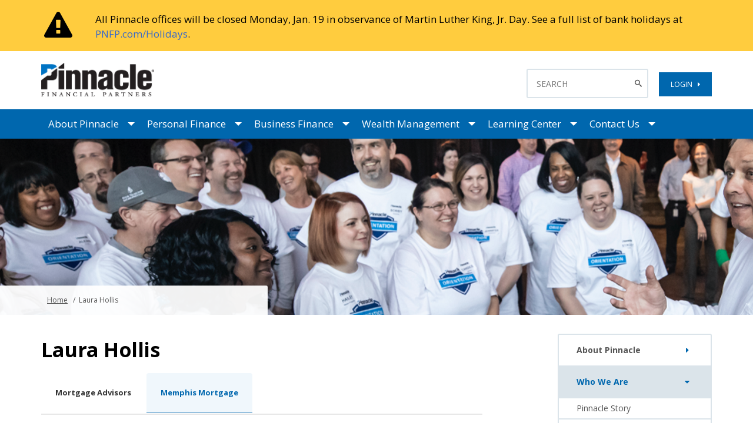

--- FILE ---
content_type: text/html; charset=utf-8
request_url: https://www.pnfp.com/personal-finance/mortgages/memphis-mortgage-advisors/teams/memphis-mortgage/laura-hollis/
body_size: 52366
content:
<!DOCTYPE html>
<html xmlns="http://www.w3.org/1999/xhtml" lang="en">
<head>
    <!-- Google Tag Manager -->
    <script>
        (function (w, d, s, l, i) {
            w[l] = w[l] || []; w[l].push({
                'gtm.start':
                    new Date().getTime(), event: 'gtm.js'
            }); var f = d.getElementsByTagName(s)[0],
                j = d.createElement(s), dl = l != 'dataLayer' ? '&l=' + l : ''; j.async = true; j.src =
                    'https://www.googletagmanager.com/gtm.js?id=' + i + dl; f.parentNode.insertBefore(j, f);
        })(window, document, 'script', 'dataLayer', 'GTM-T58VNGL');</script>
    <!-- End Google Tag Manager -->
    <meta name="env" content="PNFP-SRVR-WEB01" />
    <meta http-equiv="Content-Type" content="text/html; charset=utf-8" />
    <meta name="viewport" content="width=device-width, initial-scale=1">
        <meta name="keywords" content="">


    <meta name="author" content="Pinnacle Financial Partners">
    <link rel="shortcut icon" href="/images/favicon.ico">
    <link rel="canonical" href="https://pnfp.com/personal-finance/mortgages/memphis-mortgage-advisors/teams/memphis-mortgage/laura-hollis/">
    <link rel="alternate" type="application/rss+xml" title="Latest News and Articles" href="/rss/" />

    <script src="/js/jquery-3.6.0.min.js"></script>
    <script src="/js/jquery.validate.min.js"></script>
    <script src="/js/jquery.validate.unobtrusive.min.js"></script>
    <link rel="stylesheet" href="/css/bootstrap.min.css">
    <script src="/js/bootstrap.3.4.1.min.js"></script>
    <link rel="stylesheet" href="https://fonts.googleapis.com/css2?family=Open&#x2B;Sans:wght@400;700&amp;display=swap">

    


<link rel="stylesheet" href="/font-awesome-4.7.0/css/font-awesome.min.css?v=gg4WnOJIJAZtmXP9S2Vhqunc1tvvZDXakF1aHWSCmXw" />
<link rel="stylesheet" href="/js/slick-1.6.0/slick/slick-theme.css?v=Ngibk2Y_VDGZBpvx3g7JrYqH1E4AtPa8mZMcpz4O5w4" />
<link rel="stylesheet" href="/js/slick-1.6.0/slick/slick.css?v=wBwh6xQ6VNHmHj_Y3iT2EI_6nc0KqsvwuFpT9WatFuk" />
<link rel="stylesheet" href="/css/main.css?v=2LVC87kFTuCXqnG44qHdJCJII1JMbz_29yv_Q1X9alI" />
<link rel="stylesheet" href="/css/forms.css?v=6dIeO7GqePcop1PQU5baGGU0WNNPF9pjCADrbQV8MEg" />
<link rel="stylesheet" href="/css/jquery.jscrollpane.css?v=L9ldnAJNI7FvET06Lhoj3FbLnnEdnkO9Dw5hCBHpBo8" />
<link rel="stylesheet" href="/fonts/pnfpiconfont.css?v=eIPTtP-qfR8ey4YqLE60G10tnRmujdEc8R8bUEAY6Q0" />

<link rel="stylesheet" href="/css/typography.css?v=lW-zRFuvIbyKZCHwxbzQkuzO3zSXZKjmxT7_aJx8Wi4" />
<link rel="stylesheet" href="/css/quick-links.css?v=1RCyrOPLgFAi7JKlRJ54NZkj8hOQLSnioeG5Ly14OCc" />
<link rel="stylesheet" href="/css/page-banner.css?v=HKgruqTyZ5_e7hKyIHCh9__arx-0dqyJNJKbytULOb8" />
<link rel="stylesheet" href="/css/page-navigation.css?v=qg0CFwTvuXkEtMvi3BHetXhKlS35sPdCF4aRXghdAW4" />
<link rel="stylesheet" href="/css/page-breadcrumbs.css?v=RpitJFSJWN_GSg9jCIdjL70HXlshudMeVJHy_6HVm-Q" />
 <link rel="stylesheet" href="/css/clientProgramsLandingPage.css?v=vSPfJVknZq_1p2BsactDjjrRGV-DwHHyMZa_cu96_bg" /> 




<link rel="stylesheet" href="/css/RTEStyles.css?v=8Kua-wecsBFQEUVc2wk_ExY1aJz-4RvHrA-aR3BzQl4" />

<link rel="stylesheet" href="/css/pnfp-buttons.css?v=Ys78fNvndob2qGJg1u57ZPmUoYWpoB2Z67_yxQ0pQns" />

<link rel="stylesheet" href="/css/TableRTEStyle.css?v=2EAyu1INAB06qOeFrURbkfCOVYrSOVIsmFMLotWKP_Q" />

<link rel="stylesheet" href="/css/button-grid.css?v=QRUZrct5-r04Ur33XKtSNzlKHhqOOVh46ppOZ45oFu4" />
<link rel="stylesheet" href="/css/video-playlist.css?v=dxd88DIJGXnfmC-NfPBuqPbJixWQMPtUkZlgIMz-0rM" /> 

 <link rel="stylesheet" href="/css/custom.css?v=3a-kA8v5w1Sb3lOF4u6L5JI4IU7DIohN4fzakwrbmRU" /> 



    <title>Laura Hollis | Pinnacle Financial Partners</title>
</head>
<body class="nojs">
    <!-- Google Tag Manager (noscript) -->
    <noscript>
        <iframe src="https://www.googletagmanager.com/ns.html?id=GTM-T58VNGL"
                height="0" width="0" style="display:none;visibility:hidden"></iframe>
    </noscript>
    <!-- End Google Tag Manager (noscript) -->
    <div id="viewport">
        <header class="header">
                <div class="maintenanceBanner" style="background-color: #ffcc3e;">
                    <div class="container">
                        <div class="maintenance-icon">
                                <i class="fa icon fa-exclamation-triangle" style="color:#000000"></i>
                        </div>
                        <div class="mainteanceMessage">
<p>All Pinnacle offices will be closed Monday, Jan. 19 in observance of Martin Luther King, Jr. Day. See a full list of bank holidays at <a rel="noopener" href="/about-pinnacle/holiday-schedule/" target="_blank" title="Holiday Schedule">PNFP.com/Holidays</a>.</p>                        </div>
                    </div>
                </div>
            <div class="container">
                <div class="logo">
                    <a href="/" title="Laura Hollis">
                            <img width="446" height="46" src="/media/00glcg5a/pnfp_rgb.png" alt="Pinnacle Financial Partners" />
                    </a>
                </div>
                <div class="login-search-block">
                        <div class="search" role="search">
                            <form action="/search/" method="GET" novalidate="novalidate">
                                <input name="q" type="text" class="search-text" placeholder="SEARCH">
                                <button type="submit" class="search-btn" aria-label="Search Button">
                                    <span class="picon picon-search"></span>
                                    <span style="display: none">Search</span>
                                </button>
                            </form>
                        </div>
                    <a href="/logins/" class="login-btn leaving_site" title="Laura Hollis">
                        LOGIN
                        &nbsp;&nbsp;<i class="fa fa-caret-right"></i>
                    </a>
                </div>
            </div>
        </header>

        <button type="button" class="btn btn-floating btn-lg" id="btn-back-to-top" style="display: none; ">&uarr; </button>

        <div class="Navwrapper" role="navigation">
            <div class="container">
                
        <nav class="navbar navbar-default" id="mainnav">
            <div class="navbar-header">
                <button type="button" class="navbar-toggle" data-toggle="collapse" data-target="#myNavbar" aria-label="Mobile Hamburger Menu Toggle">
                    <span class="icon-bar"></span>
                    <span class="icon-bar"></span>
                    <span class="icon-bar"></span>
                </button>
            </div>
            <div class="collapse navbar-collapse" id="myNavbar">
                <ul class="nav navbar-nav">
                            <li class="dropdown ">
                                <span class="navbar-item ">
                                    <a href="/about-pinnacle/" title="About Pinnacle" target="" aria-label="About Pinnacle">About Pinnacle</a>
                                    <span class="dropdown-toggle" data-toggle="dropdown">
                                        <span class="caret"></span>
                                    </span>
                                    <ul class="dropdown-menu">
                                                <li class="">
                                                    <a href="/about-pinnacle/who-we-are/" title="Who We Are" aria-label="About Pinnacle - Who We Are">Who We Are</a>
                                                </li>
                                                <li class="">
                                                    <a href="/about-pinnacle/investor-relations/" title="Investor Relations" target="_blank" aria-label="About Pinnacle - Investor Relations">Investor Relations</a>
                                                </li>
                                                <li class="">
                                                    <a href="/about-pinnacle/corporate-social-responsibility/" title="Corporate Social Responsibility" aria-label="About Pinnacle - Corporate Social Responsibility">Corporate Social Responsibility</a>
                                                </li>
                                                <li class="">
                                                    <a href="/about-pinnacle/client-stories/" title="Client Stories" aria-label="About Pinnacle - Client Stories">Client Stories</a>
                                                </li>
                                                <li class="">
                                                    <a href="/about-pinnacle/supporting-our-community/" title="Supporting Our Community" aria-label="About Pinnacle - Supporting Our Community">Supporting Our Community</a>
                                                </li>
                                                <li class="">
                                                    <a href="/about-pinnacle/media-room/" title="Media Room" aria-label="About Pinnacle - Media Room">Media Room</a>
                                                </li>
                                    </ul>
                                </span>
                            </li>
                            <li class="dropdown ">
                                <span class="navbar-item ">
                                    <a href="/personal-finance/" title="Personal Finance" aria-label="Personal Finance">Personal Finance</a>
                                    <span class="dropdown-toggle" data-toggle="dropdown">
                                        <span class="caret"></span>
                                    </span>
                                    <ul class="dropdown-menu">
                                                <li class="">
                                                    <a href="/personal-finance/deposit-accounts/" title="Deposit Accounts" aria-label="Personal Finance - Deposit Accounts">Deposit Accounts</a>
                                                </li>
                                                <li class="">
                                                    <a href="/personal-finance/grizzlies-banking/" title="Grizzlies Banking" aria-label="Personal Finance - Grizzlies Banking">Grizzlies Banking</a>
                                                </li>
                                                <li class="">
                                                    <a href="/personal-finance/spotlight-banking/" title="The Pinnacle Spotlight Banking" aria-label="Personal Finance - The Pinnacle Spotlight Banking">The Pinnacle Spotlight Banking</a>
                                                </li>
                                                <li class="">
                                                    <a href="/personal-finance/titans-banking/" title="Titans Banking" aria-label="Personal Finance - Titans Banking">Titans Banking</a>
                                                </li>
                                                <li class="">
                                                    <a href="/personal-finance/health-benefits-accounts/" title="Health &amp; Benefits Accounts" aria-label="Personal Finance - Health &amp; Benefits Accounts">Health &amp; Benefits Accounts</a>
                                                </li>
                                                <li class="">
                                                    <a href="/personal-finance/loans-and-credit/" title="Loans and Credit" aria-label="Personal Finance - Loans and Credit">Loans and Credit</a>
                                                </li>
                                                <li class="">
                                                    <a href="/personal-finance/mortgages/" title="Mortgages" aria-label="Personal Finance - Mortgages">Mortgages</a>
                                                </li>
                                                <li class="">
                                                    <a href="/personal-finance/music-sports-entertainment/" title="Music, Sports &amp; Entertainment" aria-label="Personal Finance - Music, Sports &amp; Entertainment">Music, Sports &amp; Entertainment</a>
                                                </li>
                                                <li class="">
                                                    <a href="/personal-finance/online-and-mobile-banking/" title="Online and Mobile Banking" aria-label="Personal Finance - Online and Mobile Banking">Online and Mobile Banking</a>
                                                </li>
                                    </ul>
                                </span>
                            </li>
                            <li class="dropdown ">
                                <span class="navbar-item ">
                                    <a href="/business-finance/" title="Business Finance" aria-label="Business Finance">Business Finance</a>
                                    <span class="dropdown-toggle" data-toggle="dropdown">
                                        <span class="caret"></span>
                                    </span>
                                    <ul class="dropdown-menu">
                                                <li class="">
                                                    <a href="/business-finance/deposit-accounts/" title="Deposit Accounts" aria-label="Business Finance - Deposit Accounts">Deposit Accounts</a>
                                                </li>
                                                <li class="">
                                                    <a href="/business-finance/loans-and-credit/" title="Loans and Credit" aria-label="Business Finance - Loans and Credit">Loans and Credit</a>
                                                </li>
                                                <li class="">
                                                    <a href="/business-finance/online-and-mobile-banking/" title="Online and Mobile Banking" aria-label="Business Finance - Online and Mobile Banking">Online and Mobile Banking</a>
                                                </li>
                                                <li class="">
                                                    <a href="/business-finance/treasury-management/" title="Treasury Management" aria-label="Business Finance - Treasury Management">Treasury Management</a>
                                                </li>
                                                <li class="">
                                                    <a href="/business-finance/corporate-employee-benefit-services/" title="Corporate Employee Benefit Services" aria-label="Business Finance - Corporate Employee Benefit Services">Corporate Employee Benefit Services</a>
                                                </li>
                                                <li class="">
                                                    <a href="https://www.pnfpcapitalmarkets.com" title="Capital Markets" target="_blank" aria-label="Business Finance - Capital Markets">Capital Markets</a>
                                                </li>
                                                <li class="">
                                                    <a href="/business-finance/specialty-services/" title="Specialty Services" aria-label="Business Finance - Specialty Services">Specialty Services</a>
                                                </li>
                                    </ul>
                                </span>
                            </li>
                            <li class="dropdown ">
                                <span class="navbar-item ">
                                    <a href="/wealth-management/" title="Wealth Management" aria-label="Wealth Management">Wealth Management</a>
                                    <span class="dropdown-toggle" data-toggle="dropdown">
                                        <span class="caret"></span>
                                    </span>
                                    <ul class="dropdown-menu">
                                                <li class="">
                                                    <a href="/wealth-management/financial-planning/" title="Financial Planning" aria-label="Wealth Management - Financial Planning">Financial Planning</a>
                                                </li>
                                                <li class="">
                                                    <a href="/wealth-management/asset-management/" title="Asset Management" aria-label="Wealth Management - Asset Management">Asset Management</a>
                                                </li>
                                                <li class="">
                                                    <a href="/wealth-management/wealth-advisors/" title="Wealth Advisors" aria-label="Wealth Management - Wealth Advisors">Wealth Advisors</a>
                                                </li>
                                                <li class="">
                                                    <a href="/wealth-management/trust/" title="Trust" aria-label="Wealth Management - Trust">Trust</a>
                                                </li>
                                                <li class="">
                                                    <a href="/wealth-management/insurance/" title="Insurance" aria-label="Wealth Management - Insurance">Insurance</a>
                                                </li>
                                                <li class="">
                                                    <a href="/business-finance/corporate-employee-benefit-services/corporate-retirement-services/" title="Corporate Retirement Services" aria-label="Wealth Management - Corporate Retirement Services">Corporate Retirement Services</a>
                                                </li>
                                    </ul>
                                </span>
                            </li>
                            <li class="dropdown ">
                                <span class="navbar-item ">
                                    <a href="/learning-center/" title="Learning Center" aria-label="Learning Center">Learning Center</a>
                                    <span class="dropdown-toggle" data-toggle="dropdown">
                                        <span class="caret"></span>
                                    </span>
                                    <ul class="dropdown-menu">
                                                <li class="">
                                                    <a href="/learning-center/personal-finance/" title="Personal Finance" aria-label="Learning Center - Personal Finance">Personal Finance</a>
                                                </li>
                                                <li class="">
                                                    <a href="/learning-center/business-resource-center/" title="Business Resource Center" aria-label="Learning Center - Business Resource Center">Business Resource Center</a>
                                                </li>
                                                <li class="">
                                                    <a href="/learning-center/fraud-and-security/" title="Fraud and Security" aria-label="Learning Center - Fraud and Security">Fraud and Security</a>
                                                </li>
                                                <li class="">
                                                    <a href="/learning-center/mastermind/" title="Mastermind and Workshops" aria-label="Learning Center - Mastermind and Workshops">Mastermind and Workshops</a>
                                                </li>
                                                <li class="">
                                                    <a href="/learning-center/case-studies/" title="Case Studies" aria-label="Learning Center - Case Studies">Case Studies</a>
                                                </li>
                                    </ul>
                                </span>
                            </li>
                            <li class="dropdown ">
                                <span class="navbar-item ">
                                    <a href="/contact-us/" title="Contact Us" aria-label="Contact Us">Contact Us</a>
                                    <span class="dropdown-toggle" data-toggle="dropdown">
                                        <span class="caret"></span>
                                    </span>
                                    <ul class="dropdown-menu">
                                                <li class="">
                                                    <a href="/contact-us/reorder-checks/" title="Reorder Checks" aria-label="Contact Us - Reorder Checks">Reorder Checks</a>
                                                </li>
                                                <li class="">
                                                    <a href="/contact-us/lost-or-stolen-debit-card/" title="Lost or Stolen Debit Card" aria-label="Contact Us - Lost or Stolen Debit Card">Lost or Stolen Debit Card</a>
                                                </li>
                                                <li class="">
                                                    <a href="/contact-us/pinnacle-locations-atms/" title="Pinnacle Locations &amp; ATMs" aria-label="Contact Us - Pinnacle Locations &amp; ATMs">Pinnacle Locations &amp; ATMs</a>
                                                </li>
                                                <li class="">
                                                    <a href="/privacy-practices/" title="Your Privacy" aria-label="Contact Us - Your Privacy">Your Privacy</a>
                                                </li>
                                    </ul>
                                </span>
                            </li>
                </ul>
            </div>
        </nav>

            </div>
        </div>
        <div class="page" role="main">
            

<div class="page-banner">
    <picture>
        <source srcset="/media/gm2cx5f1/9dc660b42cda284ff4a21ad4c3dfa875b7a79bcf.png?rxy=0.5,0.5013333333333333&amp;width=1920&amp;height=300" media="(min-width: 768px)" />
        <img src="/media/gm2cx5f1/9dc660b42cda284ff4a21ad4c3dfa875b7a79bcf.png?rxy=0.5,0.5013333333333333&amp;width=750&amp;height=450" alt="Laura Hollis" />
    </picture>


    <aside class="page-breadcrumbs">
        <div class="container">
            <ul>
                    <li><a href="/" title="Home">Home</a></li>
                    <li>Laura Hollis</li>
            </ul>
        </div>

    </aside>
</div>


<div class="container">
    <div class="row">
        <div class="col-md-8">
            <h1 class="type:header-1">Laura Hollis</h1>
            <div class="maincontent" id="maincontent">
                <div class="maincontent-header"></div>
                <div class="maincontent-content">
                    <div class="tab-block">
                            <ul class="tabs d-block personel-d-tab" style="display: block;">
                                    <li>
                                        <a href="/personal-finance/mortgages/mortgage-team/?tab=1216" title="Laura Hollis" class=" leaving_site">Mortgage Advisors</a>
                                    </li>
                                    <li>
                                        <a href="/personal-finance/mortgages/memphis-mortgage-advisors/?tab=1239" title="Laura Hollis" class="selected leaving_site">Memphis Mortgage</a>
                                    </li>
                            </ul>
                        <div class="tab-items">
                            <div class="tab-item bio-page">
                                <div class="bio-left">
                                        <div class="bio-image">
                                            <img src="/media/5ohnco30/laura-hollis-flyer-headshot1.jpg?rxy=0.48363636363636364,0.88709677419354838&amp;width=213&amp;height=265" alt="Laura Hollis" />
                                        </div>
                                    <div class="bio-summary">
                                        <div class="bio-position">Mortgage Manager</div>
                                            <div class="bio-nmls">NMLS #: 268674</div>
                                        <div>
                                            <p style="overflow: hidden;">
                                            </p>
                                        </div>
                                                <div class="bio-address">
                                                        <br />
949 S. Shady Grove Road                                                        <br />
Memphis, TN 38120                                                </div>
                                            <div class="bio-phone">Phone: 901.259.5635</div>
                                            <div class="bio-fax">Fax: 901.261.1902</div>
                                            <a class="bio-email leaving_site" href="mailto:Laura.Hollis@pnfp.com">Email</a>
                                    </div>
                                </div>
                                <div class="bio-details">
                                        <div class="body-txt"><p><strong>EXPERIENCE MATTERS</strong></p>
<p>I have been helping clients with purchasing, refinancing and constructing their homes since 1986. The wealth of experience I have gained over the years supports my commitment to providing excellent service and guiding clients through all aspects of home financing. I get tremendous satisfaction from becoming someone’s trusted advisor. I am very proud to lead our team of the best mortgage advisors in West Tennessee and Northern Mississippi. Without exception, each and every advisor is a seasoned professional. We enjoy the education process, explaining every detail along the way to eliminate last minute surprises. By working toward forming a relationship, rather than concentrating on a single transaction, our clients are able to develop a plan that meets not only their immediate needs but also future goals and objectives.</p></div>
                                    <div>
                                    </div>
                                    <div class="body-txt">
                                    </div>
                                    <div class="body-txt common-tab-txt">
                                        <div class="simple-block small-txt">
<p>Pinnacle mortgage advisors can help find the right solution for what you need. Use this list to find one near you and click "Apply Now" to start an application and conversation. </p>                                        </div>
                                    </div>
                                        <a href="/personal-finance/mortgages/memphis-mortgage-advisors/?tab=1239" title="Laura Hollis" class="linkbutton leaving_site">Back to List</a>
                                </div>
                            </div>
                        </div>
                    </div>
                </div>
            </div>
        </div>
        <div class="col-md-3 col-md-offset-1">
                <nav class="page-navigation">
        <ul>
                    <li>
                                <a aria-expanded="false"
                                   href="/about-pinnacle/" data-toggle="collapse" aria-controls="_child0"
                                   data-target="#_child0">About Pinnacle<i class="fa fa-caret-right" onclick="return false;"></i></a>
                            <ul id="_child0" class="collapse" aria-expanded="false">
                                            <li>
                                                <a href="/about-pinnacle/who-we-are/" title="Who We Are" class=""><i class="fa fa-caret-right" onclick="return false;"></i> Who We Are</a>
                                            </li>
                                            <li>
                                                <a href="/about-pinnacle/investor-relations/" title="Investor Relations" class="" target="_blank"><i class="fa fa-caret-right" onclick="return false;"></i> Investor Relations</a>
                                            </li>
                                            <li>
                                                <a href="/about-pinnacle/corporate-social-responsibility/" title="Corporate Social Responsibility" class=""><i class="fa fa-caret-right" onclick="return false;"></i> Corporate Social Responsibility</a>
                                            </li>
                                            <li>
                                                <a href="/about-pinnacle/client-stories/" title="Client Stories" class=""><i class="fa fa-caret-right" onclick="return false;"></i> Client Stories</a>
                                            </li>
                                            <li>
                                                <a href="/about-pinnacle/supporting-our-community/" title="Supporting Our Community" class=""><i class="fa fa-caret-right" onclick="return false;"></i> Supporting Our Community</a>
                                            </li>
                                            <li>
                                                <a href="/about-pinnacle/media-room/" title="Media Room" class=""><i class="fa fa-caret-right" onclick="return false;"></i> Media Room</a>
                                            </li>
                            </ul>
                    </li>
                    <li>
                                <a onclick="return false;" aria-expanded="true"
                                   href="javascript:void(0)" data-toggle="collapse" aria-controls="_child1"
                                   data-target="#_child1">Who We Are<i class="fa fa-caret-right" onclick="return false;"></i></a>
                            <ul id="_child1" class="collapse in" aria-expanded="true">
                                            <li>
                                                <a href="/about-pinnacle/who-we-are/the-pinnacle-story/" title="Pinnacle Story" class=""><i class="fa fa-caret-right" onclick="return false;"></i> Pinnacle Story</a>
                                            </li>
                                            <li>
                                                <a href="https://investors.pnfp.com/board-of-directors" title="Board of Directors" class="" target="_blank"><i class="fa fa-caret-right" onclick="return false;"></i> Board of Directors</a>
                                            </li>
                                            <li>
                                                <a href="https://investors.pnfp.com/executive-leadership" title="Executive Leadership Team" class="" target="_blank"><i class="fa fa-caret-right" onclick="return false;"></i> Executive Leadership Team</a>
                                            </li>
                                            <li>
                                                <a href="/about-pinnacle/who-we-are/our-team-members/" title="Our Team Members" class=""><i class="fa fa-caret-right" onclick="return false;"></i> Our Team Members</a>
                                            </li>
                                            <li>
                                                <a href="/about-pinnacle/who-we-are/team-member-access-and-engagement/" title="Team Member Access &amp; Engagement" class="" target="_blank"><i class="fa fa-caret-right" onclick="return false;"></i> Team Member Access &amp; Engagement</a>
                                            </li>
                            </ul>
                    </li>
                    <li>
                                <a href="/about-pinnacle/investor-relations/" title="Investor Relations" target="_blank">Investor Relations</a>
                    </li>
                    <li>
                                <a href="/about-pinnacle/corporate-social-responsibility/" title="Corporate Social Responsibility">Corporate Social Responsibility</a>
                    </li>
                    <li>
                                <a href="/about-pinnacle/client-stories/" title="Client Stories">Client Stories</a>
                    </li>
                    <li>
                                <a href="/about-pinnacle/supporting-our-community/" title="Supporting Our Community">Supporting Our Community</a>
                    </li>
                    <li>
                                <a aria-expanded="false"
                                   href="/about-pinnacle/media-room/" data-toggle="collapse" aria-controls="_child6"
                                   data-target="#_child6">Media Room<i class="fa fa-caret-right" onclick="return false;"></i></a>
                            <ul id="_child6" class="collapse" aria-expanded="false">
                                            <li>
                                                <a href="/about-pinnacle/media-room/news-releases/" title="News Releases" class=""><i class="fa fa-caret-right" onclick="return false;"></i> News Releases</a>
                                            </li>
                                            <li>
                                                <a href="/about-pinnacle/media-room/company-commentary/" title="Company Commentary" class=""><i class="fa fa-caret-right" onclick="return false;"></i> Company Commentary</a>
                                            </li>
                                            <li>
                                                <a href="/about-pinnacle/media-room/corporate-fact-sheets/" title="Corporate Fact Sheets" class=""><i class="fa fa-caret-right" onclick="return false;"></i> Corporate Fact Sheets</a>
                                            </li>
                                            <li>
                                                <a href="/about-pinnacle/media-room/directors-and-leadership/" title="Directors and Leadership" class=""><i class="fa fa-caret-right" onclick="return false;"></i> Directors and Leadership</a>
                                            </li>
                            </ul>
                    </li>
        </ul>
    </nav>
    <hr />

            

    <p style="color:#555;"><strong>Quick Links</strong></p>
    <aside class="callout-group rightcallouts" role="complementary">
                        <a href="/about-pinnacle/supporting-our-community/" title="Community" class="panel -with-icon">
                            <div class="panel-icon">
                                    <img src="/media/evahvmx1/icon-community.png?width=45&amp;height=45&amp;v=1d627afd70fb820" alt="Community" class="icon" />
                            </div>
                            <div class="panel-body">
                                <p>Community</p>
                                <p>Learn how we support our markets.</p>
                            </div>
                        </a>
    </aside>

        </div>
    </div>
</div>
        </div>
        
<footer class="footer">
    <div class="container">
        <div class="row">
            <div class="col-md-2 col-sm-4 col-xs-6">
                    <ul class="footer-nav">
                                <li class="darkGray">
                                        <strong>
                                            <a href="/about-pinnacle/who-we-are/" title="Who We Are" aria-label="Who We Are">Who We Are</a>
                                        </strong>
                                </li>
                                <li class="darkGray">
                                        <a href="/about-pinnacle/" title="About Pinnacle" aria-label="About Pinnacle">About Pinnacle</a>
                                </li>
                                <li class="darkGray">
                                        <a href="/about-pinnacle/investor-relations/" title="Investor Relations" aria-label="Investor Relations">Investor Relations</a>
                                </li>
                                <li class="darkGray">
                                        <a href="/about-pinnacle/supporting-our-community/" title="Supporting Our Community" aria-label="Supporting Our Community">Supporting Our Community</a>
                                </li>
                                <li class="darkGray">
                                        <a href="/about-pinnacle/media-room/" title="Media Room" aria-label="Media Room">Media Room</a>
                                </li>
                                <li class="darkGray">
                                        <a href="/annual-report/" title="Annual Report" aria-label="Annual Report">Annual Report</a>
                                </li>
                    </ul>
            </div>
            <div class="col-md-2 col-sm-4 col-xs-6">
                    <ul class="footer-nav">
                                <li class="darkGray">
                                        <strong>
                                            <a href="/learning-center/" title="Learning Center" aria-label="Learning Center">Learning Center</a>
                                        </strong>
                                </li>
                                <li class="darkGray">
                                        <a href="/learning-center/online-library/" title="Online Library" aria-label="Online Library">Online Library</a>
                                </li>
                                <li class="darkGray">
                                        <a href="/learning-center/case-studies/" title="Case Studies" aria-label="Case Studies">Case Studies</a>
                                </li>
                                <li class="darkGray">
                                        <a href="/learning-center/pinnacle-5-podcast-series/" title="Pinnacle 5 Podcast Series" aria-label="Pinnacle 5 Podcast Series">Pinnacle 5 Podcast Series</a>
                                </li>
                                <li class="darkGray">
                                        <a href="/learning-center/personal-finance/calculators/" title="Calculators" aria-label="Calculators">Calculators</a>
                                </li>
                    </ul>
            </div>
            <div class="clearfix visible-xs-block"></div>
            <div class="col-md-2 col-sm-4 col-xs-6">
                    <ul class="footer-nav">
                                <li class="darkGray">
                                        <strong>
                                            <a href="/contact-us/pinnacle-locations-atms/" title="Pinnacle Locations &amp; ATMs" aria-label="Pinnacle Locations &amp; ATMs">Pinnacle Locations &amp; ATMs</a>
                                        </strong>
                                </li>
                                <li class="darkGray">
                                        <a href="/contact-us/" title="Contact Us" aria-label="Contact Us">Contact Us</a>
                                </li>
                                <li class="darkGray">
                                        <a href="/contact-us/reorder-checks/" title="Reorder Checks" aria-label="Reorder Checks">Reorder Checks</a>
                                </li>
                                <li class="darkGray">
                                        <a href="/contact-us/lost-or-stolen-debit-card/" title="Lost or Stolen Debit Card" aria-label="Lost or Stolen Debit Card">Lost or Stolen Debit Card</a>
                                </li>
                                <li class="darkGray">
                                        <a href="/learning-center/fraud-and-security/" title="Fraud and Security" aria-label="Fraud and Security">Fraud and Security</a>
                                </li>
                    </ul>
            </div>
            <div class="col-md-2 col-sm-4 col-xs-6">
                    <p>
                            <img src="/Images/fdic_equalhousinglender_117x44.png" alt="Member FDIC and Equal Housing Lender" />
                    </p>
                    <p>
                            <a href="https://www.pnfp.com/personal-finance/deposit-accounts/mastercard-securecode/" title="Home">
                                <img src="/media/a5znbjxu/mc-securecode.png?rxy=0.500024306737133,0.5001829616622923&amp;width=72&amp;height=38&amp;v=1dc8737b9ab3af0" alt="MasterCard Secure Code" />
                            </a>
                    </p>
            </div>
            <div class="col-md-2 col-sm-4 col-xs-6 social-icons">
                    <p class="socialMediaHeader">Follow Us On:</p>
                <p>
                        <a href="https://www.facebook.com/pinnaclefinancialpartners" target="_blank" title="Pinnacle Facebook Page" class="td-none" rel="noopener">
                            <span class="fa fa-facebook-square" aria-hidden="true"></span>
                        </a>
                        <a href="https://www.youtube.com/user/WatchPNFP" target="_blank" title="Pinnacle YouTube page" rel="noopener">
                            <span class="fa fa-youtube-square" aria-hidden="true"></span>
                        </a>
                        <a href="https://www.linkedin.com/company/37854/" target="_blank" title="Pinnacle linkedIn page" rel="noopener">
                            <span class="fa fa-linkedin-square" aria-hidden="true"></span>
                        </a>
                </p>
                <p class="footer-notices"></p>
            </div>
            <div class="col-md-2 col-sm-4 col-xs-6 darkGray affiliates footer-aff">
                    <div class="affiliates-txt">Official Bank of the:</div>
                    <p>
                            <a class="td-none" href="https://www.pnfp.com/grizzlies-banking" target="_blank" title="Home" rel="noopener">
                                <img class="grizzlies-fl" src="/media/udynnpqd/mg_primary-logo_full-color_rgb.png?width=206&amp;height=194&amp;v=1dc8737b9ab3af0" alt="Grizzlies" />
                            </a>
                            <a class="td-none" href="https://www.titansbanking.com/" target="_blank" title="Home" rel="noopener">
                                <img class="titans-fl" src="/media/hq3fu2dg/titans-footer.png?rxy=0.5000282273999339,0.49442035393755246&amp;width=124&amp;height=89&amp;v=1dc8737b9ab3af0" alt="Titans" />
                            </a>
                            <a class="td-none" href="https://www.thepinnaclespotlight.com/" target="_blank" title="Home" rel="noopener">
                                <img class="spotlight-fl" src="/media/0eygshi5/thepinnicon_206x194-01.png?width=206&amp;height=194&amp;v=1dc8737b9ab3af0" alt="The Pinnacle Spotlight" />
                            </a>
                    </p>
            </div>
        </div>
        <div class="row">
            <div class="col-sm-12 col-xs-12">
                <div class="legal darkGray"><p>Our website is safe and secure. Pinnacle Bank, Member FDIC. Equal Housing Lender. <span class="leaving_site_black a"><a rel="noopener" href="https://www.fdic.gov/" target="_blank" title="FDIC">Visit the FDIC website.</a>&nbsp;</span><span class="leaving_site_black a"><a rel="noopener" href="/privacy/" target="_blank" title="Privacy">Learn about what Pinnacle Bank does with your personal information.</a> </span>© 2026 Pinnacle Financial Partners. All Rights Reserved. Comments? Please <span class="leaving_site_black a"><a href="/contact-us/" title="Contact Us">contact us</a>.</span></p>
<p>This site is best viewed in an up-to-date web browser with JavaScript enabled.</p></div>
            </div>
        </div>
    </div>
</footer>
    </div>

    
<script defer src="/js/jquery.jscrollpane.min.js?v=Isj_tRuYTRxweteBicWHWPGPdPeUBojj1-N3FyAvRd8"></script>
<script defer src="/js/pnfp-site.js?v=UaEUJq1DbAigez6jL35WFwOOFYBnm746HRYi5J4iGRU"></script>
<script defer src="/js/pnfp-leaving-site.js?v=8TnQk1J-XZjeSLlJPIWL-jRHjH_wKeIBnOt6MlNRSHQ"></script>
<script defer src="/js/video-js/video.js?v=G38FzpEwe-SJA8mKhkRg7K-WGND1hct69dClxpksRaU"></script>
<script defer src="/js/printPage.js?v=4-QFO8nRhbVD4i_QkCR5W6OY7xgPRRSDL0CiSHqXCWQ"></script>







<script defer src="/js/index-rotator.js?v=5h5dz42DQcgSdvsi-MWfb8-XeN5BtvTXfF8T_XaoHvg"></script>
<script defer src="/js/callout-scroll.js?v=3e7rgwIdJsqz-RQM6x6FK6xL69d6UrfDmNegHntdqE8"></script>
<script defer src="/js/interior.js?v=_3K2b7aKBuKLfFSx1wvo0f7pGJRD2xF3qSib4PSYvm0"></script>
<script defer src="/js/cookie.js?v=UJF0kKVk0jsKpe465JEl-b4PxK2azhuOwYQRaAStIxk"></script>



<script>
    $(document).ready(function () {
        _V_.options.flash.swf = "/scripts/video-js/video-js.swf";
    });
</script>

<script type="text/javascript">
    var _gaq = _gaq || [];
    _gaq.push(['_setAccount', 'UA-10932059-1']);
    _gaq.push(['_trackPageview']);
    (function () {
        var ga = document.createElement('script'); ga.type = 'text/javascript'; ga.async = true;
        ga.src = ('https:' === document.location.protocol ? 'https://ssl' : 'http://www') + '.google-analytics.com/ga.js';
        var s = document.getElementsByTagName('script')[0]; s.parentNode.insertBefore(ga, s);
    })();
</script>

<script type="text/javascript">
    var _gat = _gat || null;
    function trackEvent(category, action) {
        if (!_gat) return false;
        _gaq.push(['_trackEvent', category, action]);
        return true;
    }
</script>


<script type="text/javascript">
    var myArray = new Array();

        myArray.push("pnfp.com");
        myArray.push("mlbins.com");
        myArray.push("titansbanking.com");
        myArray.push("iaf.infinity.com");
        myArray.push("services2.sungard.com");
        myArray.push("gateway.fundsxpress.com");
        myArray.push("portfolioonline.metavante.com");
        myArray.push("goldleafach.com");
        myArray.push("cwsb40.checkfreeweb.com");
        myArray.push("app.e2ma.net");
        myArray.push("www.pciapply.com");
        myArray.push("secure1.clk0.com");
        myArray.push("ereceivables.pnfp.com");
        myArray.push("asp.schwabrt.com");
        myArray.push("addthis.com");
        myArray.push("www.addthis.com");
        myArray.push("secure2.arcot.com");
        myArray.push("pospay.pnfp.com");
        myArray.push("pinnacle.fdecs.com");
        myArray.push("www.loyaltygateway.com");
        myArray.push("pages.news.pnfp.com");
        myArray.push("image.news.pnfp.com");
        myArray.push("view.news.pnfp.com");
        myArray.push("clientpoint.fisglobal.com");
        myArray.push("www.vfi-web.com");
        myArray.push("wallstreet.rjf.com");
        myArray.push("annualreport.pnfp.com");
        myArray.push("myapexcard.com");
        myArray.push("myapexrewards.com");
        myArray.push("secure.fundsxpress.com");
        myArray.push("login2.fisglobal.com");
        myArray.push("fisglobal.com");
        myArray.push("pinnacle.lockbox.services.conduent.com");
        myArray.push("hpbinsurance.com");
        myArray.push("auto.pnfp.com");
        myArray.push("lh1ondemand.com");
        myArray.push("pnfpparticipant.lh1ondemand.com");
        myArray.push("clientaccess.rjf.com");
        myArray.push("rjf.com");
        myArray.push("statementmanagement.com");
        myArray.push("smartpay.profitstars.com");
        myArray.push("profitstars.com");
        myArray.push("go-retire.com");
        myArray.push("pnfp.myapexcard.com");
        myArray.push("pnfpauth.lh1ondemand.com");
        myArray.push("conduent.com");
        myArray.push("view.news.pnfp.com");
        myArray.push("andera.com");
        myArray.push("fiservir.com");
        myArray.push("bakerhillsolutions.net");
        myArray.push("newaccount.pnfp.com");
        myArray.push("fundsxpress.com");
        myArray.push("smartpay.profitstars.com/auth");
        myArray.push("banking.apiture.com");
        myArray.push("agiletics.jhacloudservices.com");
        myArray.push("jhacloudservices.com");
        myArray.push("pnfp.celerocompass.com");
        myArray.push("celerocompass.com");
        myArray.push("pciapply.com");
        myArray.push("staging.thepinnaclespotlight.com");
        myArray.push("www.synovus.com");
        myArray.push("pnfp.accesscompass.com/");
        myArray.push("www.billerpayments.com/");
        myArray.push("pnfp.accesscompass.com/web/control/");
</script>

<input type="hidden" id="jsBundleDomainWhiteList" />



    <script>
        $(document).ready(function () {
            $(".leaving_site_black").siblings("a").addClass("leaving_site_black");

            $('.js-customDD').on('click', function (e) {
                $($(this).data('dropdown')).toggleClass('show');
            })

            // Close the dropdown menu if the user clicks outside of it
            $(window).on('click', function (event) {
                if (!event.target.matches('.dropdownWrapper') && !event.target.matches('.iDropBtn')) {

                    var dropdowns = document.getElementsByClassName("idropdown-content");
                    var i;
                    for (i = 0; i < dropdowns.length; i++) {
                        var openDropdown = dropdowns[i];
                        if (openDropdown.classList.contains('show')) {
                            openDropdown.classList.remove('show');
                        }
                    }
                }
            });
        });

        //$(".body-txt").find("a").addClass("leaving_site_black");
    </script>


    <script>
        //Get the button
        let mybutton = document.getElementById("btn-back-to-top");

        // When the user scrolls down 20px from the top of the document, show the button
        window.onscroll = function () {
            scrollFunction();
        };

        function scrollFunction() {
            if (
                document.body.scrollTop > 200 ||
                document.documentElement.scrollTop > 200
            ) {
                mybutton.style.display = "block";
            } else {
                mybutton.style.display = "none";
            }
        }
        // When the user clicks on the button, scroll to the top of the document
        mybutton.addEventListener("click", backToTop);

        function backToTop() {
            document.body.scrollTop = 0;
            document.documentElement.scrollTop = 0;
        }
    </script>

    <script>
        $(document).ready(function () {
            $(".if-js-enabled").attr("aria-hidden", "true");
            $(".leaving_site").attr("aria-hidden", "true");
        });
    </script>

    <p hidden>This block is for site monitoring.</p>
</body>
</html>

--- FILE ---
content_type: text/css
request_url: https://www.pnfp.com/css/main.css?v=2LVC87kFTuCXqnG44qHdJCJII1JMbz_29yv_Q1X9alI
body_size: 139017
content:
@charset "utf-8";
/* http://meyerweb.com/eric/tools/css/reset/
   v2.0 | 20110126
   License: none (public domain)
*/
html,
body,
div,
span,
applet,
object,
iframe,
h1,
h2,
h3,
h4,
h5,
h6,
p,
blockquote,
pre,
a,
abbr,
acronym,
address,
big,
cite,
code,
del,
dfn,
em,
img,
ins,
kbd,
q,
s,
samp,
small,
strike,
strong,
sub,
sup,
tt,
var,
b,
u,
i,
center,
dl,
dt,
dd,
ol,
ul,
li,
fieldset,
form,
label,
legend,
table,
caption,
tbody,
tfoot,
thead,
tr,
th,
td,
article,
aside,
canvas,
details,
embed,
figure,
figcaption,
footer,
header,
hgroup,
menu,
nav,
output,
ruby,
section,
summary,
time,
mark,
audio,
video {
    margin: 0;
    padding: 0;
    border: 0;
    font-size: 100%;
    font: inherit;
    vertical-align: baseline;
}
/* HTML5 display-role reset for older browsers */
article,
aside,
details,
figcaption,
figure,
/*footer,*/
header,
hgroup,
menu,
nav,
section {
    display: block;
}

body {
    line-height: 1;
    color: #000;
}

ol,
ul {
    list-style: none;
}

blockquote,
q {
    quotes: none;
}

    blockquote:before,
    blockquote:after,
    q:before,
    q:after {
        content: '';
        content: none;
    }

table {
    border-collapse: collapse;
    border-spacing: 0;
}
/* END RESET STYLES */
/*  BASE STYLES  */
/*body {
    background-color: #f3f3f3;
}*/

body,
td,
th {
    font-family: Arial, Helvetica, sans-serif;
    font-size: 12px;
    color: #000;
}

p {
    margin: 0 0 12px 0;
    line-height: 1.5;
    display: block;
    font-size: 17px;
}

.body-txt {
    line-height: 1.5;
    overflow: hidden;
}

    .body-txt img {
        max-width: 100%;
        height: auto;
    }

a,
a:link,
a:active,
a:visited {
    color: #3366cc;
    text-decoration: none;
}

    a:hover {
        color: #0067ae;
        text-decoration: underline;
    }

h1,
h2,
h3,
h4,
h5,
h6 {
    color: #000;
    margin: 0 0 12px 0;
    font-weight: bold;
    clear: both;
    font-family: Arial, Helvetica, sans-serif;
}

    h1 strong,
    h2 strong,
    h3 strong,
    h4 strong,
    h5 strong,
    h6 strong {
        font-weight: 900;
    }

h1 {
    font-size: 18px;
    font-weight: normal;
    letter-spacing: -.5px;
}

h2 {
    font-size: 26px;
    font-weight: bold;
    color: #0067ae;
    padding-bottom: 3px;
    letter-spacing: -.5px;
    /*border-bottom: 1px solid #DBE4EA;*/
}

h3 {
    font-size: 13px;
    letter-spacing: -.5px;
}

h4 {
    font-size: 13px;
}

strong {
    font-weight: bold;
}

em {
    font-style: italic;
}

ul,
ol {
    margin: 0 0 12px 0;
    padding: 0 0 0 30px;
}

li ul,
li ol {
    margin: 4px 0 10px 0;
    padding: 0 0 0 25px;
}

li {
    margin: 0 0 4px 0;
}

ul li {
    list-style: square;
    list-style-image: url('/images/circle-cropped.png');
}

ol li {
    list-style: decimal;
    font-size:17px;
}

ol li li {
    list-style: lower-alpha;
}

ol li li li {
    list-style: lower-roman;
}

table {
    border: 0;
    padding: 0;
    margin: 0 0 12px 0;
    width: 100%;
    border-collapse: collapse;
}

table th {
    text-align: left;
    vertical-align: middle;
    font-weight: bold;
}

table td {
    text-align: left;
    vertical-align: middle;
}

table td.text-right {
    text-align: right;
}

a.linkbutton,
a:link.linkbutton,
a:hover.linkbutton,
a:visited.linkbutton,
a:active.linkbutton,
a.backbtn,
a:link.backbtn,
a:hover.backbtn,
a:visited.backbtn,
a:active.backbtn {
    /*height: 50px;*/
    box-sizing: border-box;
    background-color: #0067ae;
    padding: 0 19px;
    border: 0;
    border-radius: 3px;
    font-family: "Open Sans", sans-serif;
    font-size: 0.875rem;
    font-weight: bold;
    text-align: center;
    text-decoration: none;
    text-transform: uppercase;
    color: #fff;
    line-height: 20px;
    display: inline-block;
    padding: 15px;
}

a:hover.linkbutton,
a:hover.backbtn {
    background: #0067ae;
}

a.backbtn,
a:link.backbtn,
a:hover.backbtn,
a:visited.backbtn,
a:active.backbtn {
    float: right;
}

a.linkbutton.disabled,
a:link.linkbutton.disabled,
a:active.linkbutton.disabled,
a:visited.linkbutton.disabled,
a:hover.linkbutton.disabled {
    color: #ffffff;
    background-color: #a1a1a1;
    border: 1px solid #a1a1a1;
}

.image-right {
    float: right;
    margin: 0 0 12px 12px;
}

.image-left {
    float: left;
    margin: 0 12px 12px 0;
}

.picon-alt {
    display: none;
}
/*  END BASE STYLES  */
ul.nav-top,
ul.nav-sub,
ul.nav-footer {
    margin: 0;
    padding: 0;
}

.nav-top li,
.nav-sub li,
.nav-footer li {
    list-style: none;
    margin: 0;
    padding: 0;
}

.topbar,
.header,
.page,
.footer {
    width: 100%;
}

.content,
.content-padding {
    width: 960px;
    max-width: 960px;
    padding: 0 15px;
    margin: 15px auto;
    display: block;
    /*overflow: hidden;*/
    position: inherit;
    /*float:left*/
}
/***  HEADER  ***/
.topbar {
    background: #00518b;
}

.topbar #skiptocontent a {
    padding: 6px 8px;
    position: absolute;
    top: -40px;
    left: 0px;
    color: #00406e;
    border: 1px solid #00406e;
    font-weight: bold;
    border-top: 0;
    border-bottom-right-radius: 6px;
    border-bottom-left-radius: 6px;
    background-color: #73B9FF;
    -webkit-transition: top 1s ease-out, background 1s linear;
    transition: top 1s ease-out, background 1s linear;
    z-index: 100;
}

.topbar #skiptocontent a:focus {
    position: absolute;
    left: 0px;
    top: 0px;
    outline: 0;
    -webkit-transition: top 0.1s ease-in, background 0.5s linear;
    transition: top 0.1s ease-in, background 0.5s linear;
}

.topbar .login-search-block {
    overflow: hidden;
    float: right;
    padding: 6px 0;
}

.topbar .search {
    overflow: hidden;
    float: left;
    -webkit-border-radius: 4px;
    -moz-border-radius: 4px;
    -ms-border-radius: 4px;
    -o-border-radius: 4px;
    border-radius: 4px;
    border: 1px solid #FFF;
    background-color: #FFF;
}

.topbar .search .search-text {
    background-color: #FFF;
    border: 0;
    margin: 0;
    float: left;
    padding: 3px 6px;
    height: 16px;
    font-size: 11px;
    color: #777;
    -webkit-border-radius: 0;
    -moz-border-radius: 0;
    -ms-border-radius: 0;
    -o-border-radius: 0;
    border-radius: 0;
    width: 150px;
}

.topbar .search .search-btn {
    border: 0;
    margin: 0;
    background: #f1f8fc;
    background: -webkit-gradient(linear, left 0%, left 100%, from(#ffffff), to(#ddeef8));
    background: -webkit-linear-gradient(top, #ffffff 0%, #ddeef8 100%);
    background: -moz-linear-gradient(top, #ffffff 0%, #ddeef8 100%);
    background: -o-linear-gradient(top, #ffffff 0%, #ddeef8 100%);
    /* Opera 11.10+ */
    background: -ms-linear-gradient(top, #ffffff 0%, #ddeef8 100%);
    /* IE10+ */
    background: linear-gradient(to bottom, #ffffff 0%, #ddeef8 100%);
    background-repeat: repeat-x;
    filter: progid:DXImageTransform.Microsoft.gradient(startColorstr='#ffffffff', endColorstr='#ffddeef8', GradientType=0);
    /* IE6-8 */
    color: #005C9E;
    float: left;
    height: 22px;
    padding: 0 5px;
    font-size: 12px;
    font-weight: bold;
    -webkit-border-radius: 0;
    -moz-border-radius: 0;
    -ms-border-radius: 0;
    -o-border-radius: 0;
    border-radius: 0;
}

.topbar .search .search-btn:hover {
    background: #ddeef8;
    background: -webkit-gradient(linear, left 0%, left 100%, from(#ddeef8), to(#ddeef8));
    background: -webkit-linear-gradient(top, #ddeef8 0%, #ddeef8 100%);
    background: -moz-linear-gradient(top, #ddeef8 0%, #ddeef8 100%);
    background: -o-linear-gradient(top, #ddeef8 0%, #ddeef8 100%);
    /* Opera 11.10+ */
    background: -ms-linear-gradient(top, #ddeef8 0%, #ddeef8 100%);
    /* IE10+ */
    background: linear-gradient(to bottom, #ddeef8 0%, #ddeef8 100%);
    background-repeat: repeat-x;
    filter: progid:DXImageTransform.Microsoft.gradient(startColorstr='#ffddeef8', endColorstr='#ffddeef8', GradientType=0);
    /* IE6-8 */
}

.topbar .login-btn {
    -webkit-border-radius: 4px;
    -moz-border-radius: 4px;
    -ms-border-radius: 4px;
    -o-border-radius: 4px;
    border-radius: 4px;
    border: 1px solid #FFF;
    background: #f1f8fc;
    color: #005C9E;
    float: left;
    padding: 5px 8px 0 8px;
    height: 17px;
    font-size: 11px;
    font-weight: bold;
    margin: 0 6px 0 0;
}

.topbar a:hover.login-btn {
    text-decoration: none;
    background: #ddeef8;
}

.header {
    position: relative;
    min-height: 25px;
    background: #fff;
}


@media (min-width:991.5px) {
    /*.Navwrapper {
        top:100px;
    }*/
}

@media (max-width: 991px) {
    .header .container {
        text-align: center;
    }

    .header .container .logo {
        float: inherit;
    }

    .header .container .login-search-block {
        float: inherit;
        margin-top: 0;
        margin-bottom: 20px;
    }

    /*.Navwrapper {
        top: 155px;
    }*/


}


@media (max-width: 440px) {

    .header .container .login-search-block .search {
        display: block;
        width: 100%;
        clear: both;
    }

    .header .container .login-search-block .search input {
        width: 100%;
    }

    .header .container .login-search-block .login-btn {
        display: block;
        margin-top: 10px;
    }
}

.header .content-padding {
}

.header .logo {
    float: left;
    margin: 0;
    padding: 20px 0;
}

    .header .logo img {
        max-width: 250px;
        width: 100%;
        height: auto;
    }
/***  END HEADER  ***/
/***  TOP NAV  ***/
.Navwrapper {
    background-color: #0067ae;
    width: 100%;
    position:relative;
}

.mainnav-block {
    width: 961px;
    max-width: 100%;
    display: block;
    margin: 0px 351px;
    background: #0067ae;
    padding: 0;
    overflow: hidden;
}

.mainnav-block .nav-showmenu {
    display: none;
    padding: 12px 10px;
    font-size: 14px;
    font-weight: bold;
    color: #FFF;
    cursor: pointer;
}

.mainnav-block .nav-showmenu .picon {
    float: right;
    display: block;
    font-size: 20px;
    margin: -4px 0 0 0;
}

.mainnav-block ul.nav-top.menuhide {
    display: block;
}

.mainnav-block ul.nav-top {
    padding: 0;
    margin: 0;
    overflow: hidden;
}

.mainnav-block ul.nav-top li {
    float: left;
}

.mainnav-block ul.nav-top li a,
.mainnav-block ul.nav-top li a:link,
.mainnav-block ul.nav-top li a:active,
.mainnav-block ul.nav-top li a:visited,
.mainnav-block ul.nav-top li a:hover {
    font-family: Calibri, 'Open Sans', sans-serif;
    color: #ffffff;
    display: block;
    padding: 14px 11px 0 11px;
    overflow: hidden;
    font-size: 12px;
    font-family: Arial, sans-serif;
    text-decoration: none;
    height: 26px;
    border-left: 1px solid #0067ae;
    border-right: 1px solid #00518c;
}

.mainnav-block ul.nav-top li ul.nav-expandinglinks {
    display: none;
}

.mainnav-block ul.nav-top li.selected {
    background: #f3f3f3;
}

.mainnav-block ul.nav-top li.selected a {
    color: #0067ae;
    border-left: 1px solid #FFF;
    border-right: 1px solid #E3E3E3;
}

.mainnav-block ul.nav-top li a:hover,
.mainnav-block ul.nav-top li.selected a:hover {
    color: #FFF;
    background: #004a80;
    border-left: 1px solid #0067ae;
    border-right: 1px solid #00518c;
}

.js .mainnav-block {
    overflow: visible;
    height: 40px;
}

.js .mainnav-block ul.nav-top {
    overflow: visible;
    height: 40px;
    float: left;
    width: 100%;
}

.js .mainnav-block ul.nav-top li {
    position: relative;
    width: 16.666%;
    z-index: 100;
}

.js .mainnav-block ul.nav-top li a,
.js .mainnav-block ul.nav-top li a:link,
.js .mainnav-block ul.nav-top li a:active,
.js .mainnav-block ul.nav-top li a:visited,
.js .mainnav-block ul.nav-top li a:hover {
    padding: 14px 4px 0 8px;
    height: 26px;
    border-right: 0;
}

.js .mainnav-block ul.nav-top li .nav-link {
    float: left;
    width: 82%;
}

.js .mainnav-block ul.nav-top li .nav-expandarrow {
    float: right;
    font-size: 14px;
    width: 18%;
    text-align: center;
    color: #ffffff;
    cursor: pointer;
    display: block;
}

.js .mainnav-block ul.nav-top li .nav-expandarrow .picon {
    padding: 20px 0 0 0;
    height: 20px;
    border-right: 1px solid #00518c;
    display: block;
}

.js .mainnav-block ul.nav-top li .nav-expandarrow:hover {
    background: #004a80;
    color: #FFF !important;
}

.js .mainnav-block ul.nav-top li ul.nav-expandinglinks {
    overflow: hidden;
    border: 1px solid #00518c;
    border-top: 0;
    padding: 0;
    margin: 0;
    background-color: #00406e;
    -moz-box-shadow: 1px 1px 4px rgba(0, 0, 0, 0.4);
    -webkit-box-shadow: 1px 1px 4px rgba(0, 0, 0, 0.4);
    box-shadow: 1px 1px 4px rgba(0, 0, 0, 0.4);
    left: 0;
    right: 0;
}

.js .mainnav-block ul.nav-top li ul.nav-expandinglinks li {
    float: left;
    clear: left;
    overflow: hidden;
    margin: 0;
    width: 100%;
}

.js .mainnav-block ul.nav-top li ul.nav-expandinglinks li a,
.js .mainnav-block ul.nav-top li ul.nav-expandinglinks li a:link,
.js .mainnav-block ul.nav-top li ul.nav-expandinglinks li a:active,
.js .mainnav-block ul.nav-top li ul.nav-expandinglinks li a:visited,
.js .mainnav-block ul.nav-top li ul.nav-expandinglinks li a:hover {
    padding: 8px 10px 8px 10px;
    height: auto;
    font-size: 12px;
    display: block;
    line-height: 1.5;
    border: 0;
    border-bottom: 1px dotted #0067ae;
}

.js .mainnav-block ul.nav-top li ul.nav-expandinglinks li a:hover {
    color: #FFF;
    background: #004a80;
}

.js .mainnav-block ul.nav-top li.selected .nav-expandarrow {
    color: #0067ae;
}

.js .mainnav-block ul.nav-top li.selected .nav-expandarrow:hover {
    background: #004a80;
    color: #FFF !important;
}

.js .mainnav-block ul.nav-top li.selected ul.nav-expandinglinks {
    background-color: #FFF;
    border-color: #DDD;
}

.js .mainnav-block ul.nav-top li.selected ul.nav-expandinglinks li a,
.js .mainnav-block ul.nav-top li.selected ul.nav-expandinglinks li a:link,
.js .mainnav-block ul.nav-top li.selected ul.nav-expandinglinks li a:active,
.js .mainnav-block ul.nav-top li.selected ul.nav-expandinglinks li a:visited,
.js .mainnav-block ul.nav-top li.selected ul.nav-expandinglinks li a:hover {
    color: #00518c;
    border-color: #DDD;
}

.js .mainnav-block ul.nav-top li.selected ul.nav-expandinglinks li a:hover {
    color: #FFF;
    background: #004a80;
}

.js .mainnav-block ul.nav-top li.expanded .nav-expandarrow {
    background-color: #00406e;
    color: #FFF;
}

.js .mainnav-block ul.nav-top li.selected.expanded .nav-expandarrow {
    background: #f5f5f5;
    color: #00518c !important;
}
/***  END TOP NAV  ***/
/***  PAGE  ***/
.page {
    /*background: #fff;*/
}

.page .page-shadow {
}

.page .column-group {
    display: block;
    float: left;
    width: 84%;
    max-width: 84%;
}

.page .column-group .col1 {
    width: 70%;
    max-width: 70%;
    margin: 0 1%;
    display: block;
    float: right;
}

.page .column-group .col2 {
    width: 28%;
    max-width: 28%;
    display: block;
    /*overflow: hidden;*/
    float: left;
}

.page .column-group-twocol {
    display: block;
    overflow: hidden;
    width: 100%;
}

.page .column-group-twocol .col1 {
    width: 75.5%;
    margin: 0 0 0 1%;
    display: block;
    overflow: hidden;
    float: right;
}

.page .column-group-twocol .col2,
.page .column-group-twocol .col3 {
    width: 23.5%;
    display: block;
    overflow: hidden;
    float: left;
    clear: left;
}

.page .col3 {
    width: 16%;
    display: block;
    overflow: hidden;
    float: right;
}
/***  END PAGE  ***/
/***  FOOTER  ***/
.footer {
    clear: both;
    margin: 0 0 0 0;
    font-size: 11px;
    line-height: 1.2;
    background: #F8FAFB;
    background-image: initial;
    background-position-x: initial;
    background-position-y: initial;
    background-size: initial;
    background-repeat-x: initial;
    background-repeat-y: initial;
    background-attachment: initial;
    background-origin: initial;
    background-clip: initial;
    background-color: #F8FAFB;
}

    footer.footer .container {
        padding: 30px;
    }

.footer .content-padding {
    padding-top: 40px;
    padding-bottom: 15px;
    color: #FFF;
}

.footer a,
.footer a:hover {
}

.footer a:hover {
    text-decoration: none;
}

.footer .fcol1 {
    margin-bottom: 10px;
    font-family: Calibri, 'Open Sans', sans-serif;
}

.footer .fcol1a,
.footer .fcol1b,
.footer .fcol1c,
.footer .fcol1d,
.footer .fcol1e {
    width: 19%;
    float: left;
    margin-right: 1%;
    margin-bottom: 30px;
}

.footer .fcol1d p img, .footer .fcol1d p a img {
    -webkit-filter: grayscale(100%);
    filter: grayscale(100%);
}

.footer .fcol1a ul,
.footer .fcol1b ul,
.footer .fcol1c ul,
.footer .fcol1d ul {
    padding: 0;
    margin: 0 0 8px 0;
}

.footer .fcol1a li,
.footer .fcol1b li,
.footer .fcol1c li,
.footer .fcol1d li {
    list-style: none;
    padding: 0 8px 0 0;
}

.footer .fcol1a li a,
.footer .fcol1b li a,
.footer .fcol1c li a,
.footer .fcol1d li a {
}

.footer .fcol1a li a:hover,
.footer .fcol1b li a:hover,
.footer .fcol1c li a:hover,
.footer .fcol1d li a:hover {
    text-decoration: underline;
}

.fcol1e {
    text-align: center;
}

.footer .fcol2 {
    width: 24%;
    text-align: right;
    margin-bottom: 10px;
    overflow: hidden;
}

.fcol2 i {
    padding-right: 5px;
    font-size: 25px
}

.darkGray {
    font-family: Calibri, 'Open Sans', sans-serif;
    font-weight: 600;
    font-size: 14px;
    color: #828282;
    margin-bottom:10px;
}

.adjspacing {
    color: #000;
    line-height: 1.4;
    font-size: 15px;
}

.grayLine {
    display: block;
    width: 99%;
    border-top: 1px solid #eeeeee;
    margin-top: 30px;
    margin-bottom: 10px;
}

.footer .fcol2 .footer-notices img {
    margin-bottom: 12px;
}

.footer .legal {
    font-family: Calibri, 'Open Sans', sans-serif;
    padding: 12px 0;
    display: block;
    float: left;
    font-weight: 300 !important;
}

/***  END FOOTER  ***/
.home-row1 {
    overflow: hidden;
    margin-bottom: 12px;
}

.home-row1 .home-col1 {
    width: 25.5%;
    margin-left: 1.5%;
    float: right;
}

.home-row1 .home-col1 .login-block {
    border: 5px solid #FFF;
    background-color: #00538F;
    -moz-box-shadow: 1px 1px 2px rgba(0, 0, 0, 0.25);
    -webkit-box-shadow: 1px 1px 2px rgba(0, 0, 0, 0.25);
    box-shadow: 1px 1px 2px rgba(0, 0, 0, 0.25);
    margin: 1px;
    min-height: 301px;
    color: #FFF;
    overflow: hidden;
}

.home-row1 .home-col1 .login-block iframe {
    height: 165px;
}

.home-row1 .home-col1 .login-block .learnmore {
    padding: 0 10px 8px 10px;
    margin: 2px 0 10px 0;
    border-bottom: 1px dotted #00406E;
    font-size: 11px;
}

.home-row1 .home-col1 .login-block .learnmore p {
    margin: 0;
}

.home-row1 .home-col1 .login-block .learnmore a {
    color: #FFF !important;
}

.home-row1 .home-col1 .login-block .otherlogins {
    padding: 0 10px;
    margin: 2px 0 10px 0;
    overflow: hidden;
}

.home-row1 .home-col1 .login-block .otherlogins label {
    display: block;
    font-size: 11px;
    padding-bottom: 3px;
}

.home-row1 .home-col1 .login-block .otherlogins select {
    float: left;
    margin: 0 2px 3px 0;
}

.home-row1 .home-col1 .login-block .otherlogins input {
    float: left;
    height: 21px;
    margin: 0;
}

.home-row1 .home-col2 {
    width: 100%;
    /*height:500px;*/
    float: left;
}

.home-row1 .home-col2 .featured-block {
    background-color: #FFF;
    padding: 5px;
    -moz-box-shadow: 1px 1px 2px rgba(0, 0, 0, 0.25);
    -webkit-box-shadow: 1px 1px 2px rgba(0, 0, 0, 0.25);
    box-shadow: 1px 1px 2px rgba(0, 0, 0, 0.25);
    margin: 1px;
}

.home-row1 .home-col2 .featured-block .featured-items .featured-item {
    background-color: #0067ae;
}

.home-row1 .home-col2 .featured-block .featured-items .featured-item .feat-img-block {
    width: 540px;
    height: 270px;
    float: left;
    overflow: hidden;
    text-align: center;
    background-color: #4A4A4A !important;
    background-image: url('/images/featured-img-bg.gif') !important;
    background-repeat: repeat;
}

.home-row1 .home-col2 .featured-block .featured-items .featured-item .feat-link {
    display: block;
    overflow: hidden;
    height: 270px;
    line-height: 1.4;
}

.home-row1 .home-col2 .featured-block .featured-items .featured-item .feat-link a,
.home-row1 .home-col2 .featured-block .featured-items .featured-item .feat-link .feat-nolink-txt {
    display: block;
    padding: 14px 10px 10px 10px;
    font-size: 16px;
    font-family: "Trebuchet MS", Arial, Helvetica, sans-serif;
    color: #FFF;
    text-align: right;
    text-decoration: none;
}

.home-row1 .home-col2 .featured-block .featured-items .featured-item .feat-link a .picon,
.home-row1 .home-col2 .featured-block .featured-items .featured-item .feat-link .feat-nolink-txt .picon {
    display: block;
    margin-top: 4px;
    font-size: 22px;
}

.home-row1 .home-col2 .featured-block .featured-menu {
    background-color: #4A4A4A;
    overflow: hidden;
    border-top: 1px solid #FFF;
}

.home-row1 .home-col2 .featured-block .featured-menu a {
    display: block;
    float: left;
    min-width: 24px;
    text-align: center;
    background-color: #5D5D5D;
    color: #FFF !important;
    font-size: 11px;
    font-weight: bold;
    height: 12px;
    padding: 10px 3px 8px 3px;
    margin: 0 1px 0 0;
}

.home-row1 .home-col2 .featured-block .featured-menu a:hover,
.home-row1 .home-col2 .featured-block .featured-menu a.selected {
    background-color: #7A7A7A;
    text-decoration: none;
}

.home-row1 .home-col2 .featured-block .featured-menu a.featured-control {
    float: right;
    margin: 0 0 0 1px;
}

@media (max-width: 950px) and (min-width: 781px) {
    .home-row1 .home-col1 .login-block {
        min-height: 343px;
    }

    .home-row1 .home-col2 .featured-block .featured-items .featured-item .feat-img-block {
        width: 100%;
    }

    .home-row1 .home-col2 .featured-block .featured-items .featured-item .feat-img-block .feat-img {
        width: 540px;
        height: 270px;
    }

    .home-row1 .home-col2 .featured-block .featured-items .featured-item .feat-link {
        clear: both;
        height: auto;
        min-height: 30px;
    }

    .home-row1 .home-col2 .featured-block .featured-items .featured-item .feat-link a,
    .home-row1 .home-col2 .featured-block .featured-items .featured-item .feat-link .feat-nolink-txt {
        padding: 10px;
        text-align: left;
    }

    .home-row1 .home-col2 .featured-block .featured-items .featured-item .feat-link a .picon,
    .home-row1 .home-col2 .featured-block .featured-items .featured-item .feat-link .feat-nolink-txt .picon {
        float: right;
        clear: none;
        margin: 4px 0 0 0;
        font-size: 16px;
    }
}

@media (max-width: 780px) {
    .home-row1 .home-col1 {
        width: 100%;
        margin: 0 0 12px 0;
        float: none;
    }

    .home-row1 .home-col1 .login-block {
        min-height: 40px;
    }

    .home-row1 .home-col1 .login-block iframe {
        height: 75px;
    }

    .home-row1 .home-col1 .otherlogins label {
        float: left;
        margin: 4px 8px 3px 0;
    }

    .home-row1 .home-col2 {
        width: 100%;
        margin: 0;
        float: none;
    }
}

@media (max-width: 700px) {
    .home-row1 .home-col2 .featured-block .featured-items .featured-item .feat-img-block {
        width: 100%;
        height: auto;
    }

    .home-row1 .home-col2 .featured-block .featured-items .featured-item .feat-img-block .feat-img {
        width: 100%;
        height: auto;
        max-width: 540px;
    }

    .home-row1 .home-col2 .featured-block .featured-items .featured-item .feat-link {
        clear: both;
        height: auto;
        min-height: 30px;
    }

    .home-row1 .home-col2 .featured-block .featured-items .featured-item .feat-link a,
    .home-row1 .home-col2 .featured-block .featured-items .featured-item .feat-link .feat-nolink-txt {
        padding: 10px;
        text-align: left;
    }

    .home-row1 .home-col2 .featured-block .featured-items .featured-item .feat-link a .picon,
    .home-row1 .home-col2 .featured-block .featured-items .featured-item .feat-link .feat-nolink-txt .picon {
        float: right;
        clear: none;
        margin: 4px 0 0 0;
        font-size: 16px;
    }
}

@media (max-width: 540px) {
    .home-row1 .home-col1 .login-block iframe {
        height: 125px;
    }
}

@media (max-width: 480px) {
    .feat-link a,
    .feat-link .feat-nolink-txt {
        font-size: 14px !important;
    }

    .feat-link a .picon,
    .feat-link .feat-nolink-txt .picon {
        margin: 2px 0 0 0 !important;
    }
}

@media (max-width: 400px) {
    .feat-link a,
    .feat-link .feat-nolink-txt {
        font-size: 12px !important;
    }

    .feat-link a .picon,
    .feat-link .feat-nolink-txt .picon {
        margin: 1px 0 0 0 !important;
    }
}

.callout-group.twocol,
.callout-group.threecol,
.callout-group.fourcol {
    font-family: Calibri, 'Open Sans', sans-serif;
    width: 99%;
    margin-left: 0;
    float: left;
}

@media (max-width:800px) {
    .callout-group.threecol {
        padding: 15px;
    }
}

@media (max-width:650px) {
    .colA, .colB {
        width: 99% !important;
    }

    .colAtext div, .colBtext div {
        width: 6% !important;
    }

    .colAtext a, .colBtext a {
        line-height: 3em;
    }
}

@media (max-width:450px) {
    .colAtext div, .colBtext div {
        width: 8% !important;
    }

    .callout-group.threecol {
        width: 97% !important;
    }
}

.callout-group .colA,
.callout-group .colB,
.callout-group .colC,
.callout-group .colD {
    float: left;
    clear: none;
    overflow: hidden;
}

.home-row2 {
    margin-top: 40px;
}

.colIconA, .colIconB {
    width: 8%;
    display: inline-block;
    vertical-align: top;
    padding-right: 5px;
}

.colA i, .colB i, .colC i {
    color: #6fafdb;
    font-size: 30px;
    padding-right: 5px;
    vertical-align: super;
}

.colAtext, .colBtext, .colCtext {
    display: inline-block;
    font-size: 14px;
    width: 97%;
    font-weight: 600;
    line-height: 1.4;
}

.colAtext div, .colBtext div {
    display: inline-block;
    width: 10%
}

.colAtext a, .colBtext a {
    font-family: Calibri, 'Open Sans', sans-serif;
    display: inline-block;
    font-size: 15px;
    line-height: 1.5em;
    width: 87%;
}

.colC1, .colC2 {
    margin-bottom: 20px;
}

.colC1 i, .colC2 i {
    display: inline-block;
}

.colC1 h3, .colC2 h3 {
    font-family: Calibri, 'Open Sans', sans-serif;
    font-size: 20px;
    display: inline;
    margin-bottom: 20px;
}

.colC1 input, .colC2 input {
    font-family: Calibri, 'Open Sans', sans-serif;
}

.field-group {
    position: relative;
    width: 99%;
}

.field-group input[type="text"] {
    padding: 10px 25px 10px 10px;
    margin-top: 10px;
    margin-bottom: 20px;
    width: 88%;
    margin-right: 0px;
}

.field-group button {
    background: none;
    border: none;
    padding: 5px;
    position: absolute;
    right: 0px;
    top: 50%;
    transform: translateY(-50%);
}

.field-group button i {
    font-size: 14px;
}

.callout-group.twocol .colA,
.callout-group.twocol .colB {
    margin-right: 3%;
    width: 48.5%;
}

.callout-group.twocol .colB {
    margin-right: 0;
}

.callout-group.threecol .colA,
.callout-group.threecol .colB,
.callout-group.threecol .colC {
    margin-top: 30px;
    margin-right: 2.5%;
    width: 31.666%;
}

@media (max-width: 900px) {
    .callout-group.threecol .colA,
    .callout-group.threecol .colB {
        width: 47%;
    }

    .callout-group.threecol .colC {
        width: 99%;
        /*text-align:center;*/
    }

    .colC1, .colC2 {
        width: 49%;
        display: inline-block;
    }

    .field-group input[type="text"] {
        padding: 10px 30px 10px 10px;
        width: 68%;
    }

    .field-group button {
        right: 22%;
    }
}

@media (max-width:750px) {
    .field-group input[type="text"] {
        padding: 10px 30px 10px 10px;
        width: 68%;
    }

    .field-group button {
        right: 19%;
    }

    .callout-group.threecol .colA {
        margin-top: 0 !important;
    }
}

.callout-group.threecol .colC {
    font-family: Calibri, 'Open Sans', sans-serif;
    margin-right: 0;
}

@media (max-width:550px) {
    .field-group input[type="text"] {
        padding: 10px 30px 10px 10px;
        width: 68%;
    }

    .field-group button {
        right: 13%;
    }
}

@media (max-width:400px) {
    .field-group input[type="text"] {
        padding: 10px 30px 10px 10px;
        width: 68%;
    }

    .field-group button {
        right: 9%;
    }
}

.callout-group.threecol .colC {
    font-family: Calibri, 'Open Sans', sans-serif;
    margin-right: 0;
}

.callout-group.fourcol .colA,
.callout-group.fourcol .colB,
.callout-group.fourcol .colC,
.callout-group.fourcol .colD {
    margin-right: 1.5%;
    width: 23.875%;
}

.callout-group.fourcol .colD {
    margin-right: 0;
}

.callout-scroll {
    overflow: hidden;
    display: block;
}

.callout-text,
.callout-image,
.callout-links,
.callout-wysiwyg,
.callout-summary-list,
.calloutlc {
    margin: 0 0 15px 0;
    overflow: hidden;
    display: block;
    clear: both;
}

.callout-image img {
    width: 100%;
    height: auto;
}

.callout-text h2,
.callout-links h2,
.callout-wysiwyg h2,
.callout-summary-list h2,
.calloutlc h2 {
    font-size: 15px;
    font-weight: bold;
    color: #0067ae;
    border: 0;
    padding: 0;
    margin: 0;
}

.callout-text h2.hasicon,
.callout-links h2.hasicon,
.callout-wysiwyg h2.hasicon,
.callout-summary-list h2.hasicon,
.calloutlc h2.hasicon {
    padding-top: 5px;
    overflow: hidden;
}

.callout-text h2.hasicon .icon,
.callout-links h2.hasicon .icon,
.callout-wysiwyg h2.hasicon .icon,
.callout-summary-list h2.hasicon .icon,
.calloutlc h2.hasicon .icon {
    float: left;
    max-width: 32px;
    max-height: 32px;
    margin: -5px 4px 0 0;
}

.callout-text .icon,
.callout-links .icon,
.callout-wysiwyg .icon,
.callout-summary-list .icon,
.calloutlc .icon {
max-width: 65px;
max-height: 100px;
margin: 8px 6px 6px 0;
}

.callout-wysiwyg .callout-wysiwyg-content {
    display: block;
    overflow: hidden;
}

.callout-text h2 {
    margin: 2px 0 10px 0;
}

.callout-text h2 a {
    text-decoration: none !important;
    color: #0067ae !important;
}

.callout-text h2 a:hover {
    color: #0067ae !important;
}

.callout-text .icon {
    max-width: 65px;
    max-height: 100px;
    margin: 15px auto;
    display: block;
}

.callout-text .textblock {
    display: block;
    overflow: hidden;
}

.callout-text .textblock p {
    margin: 0 0 10px 0;
}

.callout-text .textblock a.gobutton,
.callout-text .textblock a.gobutton:link,
.callout-text .textblock a.gobutton:visited,
.callout-text .textblock a.gobutton:active,
.callout-text .textblock a.gobutton:hover {
    color: #333333;
    text-decoration: none;
    font-weight: bold;
    font-size: 11px;
    /*background-image: url('/images/goarrow.png');*/
    background-position: right;
    background-repeat: no-repeat;
    padding: 2px 10px 1px 0;
    display: block;
}

.callout-text .textblock a.gobutton:hover {
    color: #0067ae;
    text-decoration: none;
}

.callout-links ul {
    margin: 0;
    padding: 0;
    display: block;
    overflow: hidden;
}

.callout-links ul li {
    list-style: none;
    border-bottom: 1px dotted #0067ae;
    padding: 8px 3px 6px 3px;
    margin: 0;
    line-height: 1.2;
}

.callout-links ul li a {
    color: #666666;
}

.callout-links ul li a:hover {
    color: #0067ae;
}

.callout-summary-list .summary-list {
    display: block;
    overflow: hidden;
}

.callout-summary-list .summary-list .summary-item {
    padding: 8px;
    border-bottom: 1px solid 1px solid #f3f3f3;
    display: block;
    overflow: hidden;
}

.callout-summary-list .summary-list .summary-item h3 {
    margin: 0 0 3px 0;
    line-height: 1.5;
    font-size: 18px;
}

.callout-summary-list .summary-list .summary-item .summary-txt {
    line-height: 1.5;
    font-size: 14px;
}

.callout-summary-list .summary-list .summary-item .summary-txt .date {
    font-size: 14px;
    color: #666;
    display: block;
    margin-bottom: 5px;
}

.callout-summary-list .summary-list .summary-item .summary-txt p {
    margin: 0;
}

.callout-summary-list .summary-list .advice-content {
    line-height: 1.5;
    margin-top: 8px;
}

.callout-summary-list .summary-list .advice-content p {
    margin: 0;
}

.callout-summary-list .summary-list .advice-content .testimonial-author {
    margin-top: 8px;
    font-size: 11px;
    font-style: italic;
}

.callout-summary-list .summary-list ul.article-list {
    padding: 8px 10px 0 10px;
    margin: 0;
}

.callout-summary-list .summary-list ul.article-list li {
    padding: 0;
    margin: 0 0 8px 13px;
    line-height: 1.5;
}

.callout-summary-list .summary-list ul.article-list li a {
    color: #000;
}

.callout-summary-list .summary-list ul.article-list li a:hover {
    color: #0067ae;
}

.callout-summary-list a.linkbutton {
    /*float: right;*/
    margin-top: 8px;
}

.callout-summary-list.threat h2,
.callout-summary-list.threat a {
    color: #BD0000 !important;
}

.callout-summary-list.threat a.linkbutton {
    background: #BD0000 !important;
    color: #fff !important;
    border: 1px solid #BD0000 !important;
}

.callout-summary-list.threat a:hover.linkbutton {
    color: #BD0000 !important;
    background-color: #fff !important;
    border: 1px solid #BD0000 !important;
}

.calloutlc.newsletter .link-latest {
    background-color: #0067ae;
    color: #FFF;
    padding: 8px 10px;
    overflow: hidden;
    display: block;
}

.calloutlc.newsletter .link-latest .icon {
    float: left;
    margin: -2px 8px -2px 0;
}

.calloutlc.newsletter .link-latest span {
    display: block;
    float: left;
    margin: 8px 0;
    font-weight: bold;
}

.calloutlc.articlesearch .articlesearch-content {
    padding: 10px 0 2px 0;
    overflow: hidden;
    display: block;
}

.calloutlc.articlesearch .articlesearch-content .search {
    overflow: hidden;
    -webkit-border-radius: 2px;
    -moz-border-radius: 2px;
    -ms-border-radius: 2px;
    -o-border-radius: 2px;
    border-radius: 2px;
    border: 1px solid #AAA;
    background-color: #FFF;
    margin-bottom: 8px;
    display: block;
}

.calloutlc.articlesearch .articlesearch-content .search .search-text {
    background-color: #FFF;
    border: 0;
    margin: 0;
    float: left;
    padding: 1% 6px;
    height: 16px;
    font-size: 11px;
    color: #777;
    -webkit-border-radius: 0;
    -moz-border-radius: 0;
    -ms-border-radius: 0;
    -o-border-radius: 0;
    border-radius: 0;
    width: 76%;
}

.calloutlc.articlesearch .articlesearch-content .search .search-btn {
    border: 0;
    margin: 0;
    background: #f3f3f3;
    background: -webkit-gradient(linear, left 0%, left 100%, from(#ffffff), to(#eeeeee));
    background: -webkit-linear-gradient(top, #ffffff 0%, #eeeeee 100%);
    background: -moz-linear-gradient(top, #ffffff 0%, #eeeeee 100%);
    background: -o-linear-gradient(top, #ffffff 0%, #eeeeee 100%);
    /* Opera 11.10+ */
    background: -ms-linear-gradient(top, #ffffff 0%, #eeeeee 100%);
    /* IE10+ */
    background: linear-gradient(to bottom, #ffffff 0%, #eeeeee 100%);
    background-repeat: repeat-x;
    filter: progid:DXImageTransform.Microsoft.gradient(startColorstr='#ffffffff', endColorstr='#ffeeeeee', GradientType=0);
    /* IE6-8 */
    color: #0067ae;
    height: 24px;
    float: right;
    padding: 0 1.5%;
    font-size: 12px;
    font-weight: bold;
    -webkit-border-radius: 0;
    -moz-border-radius: 0;
    -ms-border-radius: 0;
    -o-border-radius: 0;
    border-radius: 0;
    width: 16%;
    border-left: 1px solid #AAA;
}

.calloutlc.articlesearch .articlesearch-content .search .search-btn:hover {
    background: #eeeeee;
    background: -webkit-gradient(linear, left 0%, left 100%, from(#eeeeee), to(#eeeeee));
    background: -webkit-linear-gradient(top, #eeeeee 0%, #eeeeee 100%);
    background: -moz-linear-gradient(top, #eeeeee 0%, #eeeeee 100%);
    background: -o-linear-gradient(top, #eeeeee 0%, #eeeeee 100%);
    /* Opera 11.10+ */
    background: -ms-linear-gradient(top, #eeeeee 0%, #eeeeee 100%);
    /* IE10+ */
    background: linear-gradient(to bottom, #eeeeee 0%, #eeeeee 100%);
    background-repeat: repeat-x;
    filter: progid:DXImageTransform.Microsoft.gradient(startColorstr='#ffeeeeee', endColorstr='#ffeeeeee', GradientType=0);
    /* IE6-8 */
}

.homecallouts {
    overflow: hidden;
}

.homecallouts .callout-text,
.homecallouts .callout-links,
.homecallouts .callout-wysiwyg,
.homecallouts .callout-summary-list,
.homecallouts .calloutlc {
    background: #f1f1f1;
    background: -webkit-gradient(linear, left 40%, left 100%, from(#ffffff), to(#dbdbdb));
    background: -webkit-linear-gradient(top, #ffffff 40%, #dbdbdb 100%);
    background: -moz-linear-gradient(top, #ffffff 40%, #dbdbdb 100%);
    background: -o-linear-gradient(top, #ffffff 40%, #dbdbdb 100%);
    /* Opera 11.10+ */
    background: -ms-linear-gradient(top, #ffffff 40%, #dbdbdb 100%);
    /* IE10+ */
    background: linear-gradient(to bottom, #ffffff 40%, #dbdbdb 100%);
    background-repeat: repeat-x;
    filter: progid:DXImageTransform.Microsoft.gradient(startColorstr='#ffffffff', endColorstr='#ffdbdbdb', GradientType=0);
    /* IE6-8 */
    border: 5px solid #FFF;
    min-height: 230px;
    -moz-box-shadow: 1px 1px 2px rgba(0, 0, 0, 0.25);
    -webkit-box-shadow: 1px 1px 2px rgba(0, 0, 0, 0.25);
    box-shadow: 1px 1px 2px rgba(0, 0, 0, 0.25);
    margin: 1px 1px 14px 1px;
    padding: 0 0 8px 0;
}

.homecallouts .callout-text h2,
.homecallouts .callout-links h2,
.homecallouts .callout-wysiwyg h2,
.homecallouts .callout-summary-list h2,
.homecallouts .calloutlc h2 {
    background-color: #0067ae;
    padding: 11px 8px 10px 8px;
    font-family: Calibri, 'Open Sans', sans-serif;
    color: #FFF;
    font-size: 16px;
    font-weight: normal;
    margin: 0 0 2px 0;
    min-height: 18px;
}

.homecallouts .callout-text h2.hasicon,
.homecallouts .callout-links h2.hasicon,
.homecallouts .callout-wysiwyg h2.hasicon,
.homecallouts .callout-summary-list h2.hasicon,
.homecallouts .calloutlc h2.hasicon {
    padding: 11px 8px 10px 8px;
}

.homecallouts .callout-text h2.hasicon .icon,
.homecallouts .callout-links h2.hasicon .icon,
.homecallouts .callout-wysiwyg h2.hasicon .icon,
.homecallouts .callout-summary-list h2.hasicon .icon,
.homecallouts .calloutlc h2.hasicon .icon {
    float: right;
    margin: -5px 0 -5px 4px;
    height: 28px;
    width: 28px;
}

.homecallouts .callout-image.format {
    border: 5px solid #FFF;
    -moz-box-shadow: 1px 1px 2px rgba(0, 0, 0, 0.25);
    -webkit-box-shadow: 1px 1px 2px rgba(0, 0, 0, 0.25);
    box-shadow: 1px 1px 2px rgba(0, 0, 0, 0.25);
    margin: 1px;
}

.homecallouts .callout-summary-list .summary-list {
    padding: 0 8px;
}

.homecallouts .callout-summary-list .summary-list .summary-item {
    padding: 8px 0;
}

.homecallouts .callout-scroll {
    height: 165px;
    overflow: auto;
    display: block;
}

.homecallouts a.linkbutton.viewall {
    margin-right: 8px !important;
}

@media (max-width: 900px) {
    .homecallouts.callout-group.fourcol .colA,
    .homecallouts.callout-group.fourcol .colB,
    .homecallouts.callout-group.fourcol .colC,
    .homecallouts.callout-group.fourcol .colD {
        margin-right: 2%;
        width: 49%;
    }

    .homecallouts.callout-group.fourcol .colB,
    .homecallouts.callout-group.fourcol .colD {
        margin-right: 0;
    }

    .homecallouts.callout-group.fourcol .colA,
    .homecallouts.callout-group.fourcol .colC {
        clear: left;
    }
}

@media (max-width: 480px) {
    .homecallouts.callout-group.fourcol .colA,
    .homecallouts.callout-group.fourcol .colB,
    .homecallouts.callout-group.fourcol .colC,
    .homecallouts.callout-group.fourcol .colD {
        margin-right: 0;
        width: 100%;
        clear: left;
    }

    .homecallouts.callout-group.fourcol .callout-scroll {
        height: auto;
    }

    .homecallouts.callout-group.fourcol .callout-text,
    .homecallouts.callout-group.fourcol .callout-links,
    .homecallouts.callout-group.fourcol .callout-wysiwyg,
    .homecallouts.callout-group.fourcol .callout-summary-list,
    .homecallouts.callout-group.fourcol .calloutlc {
        min-height: 40px;
    }
}

.leftcallouts .callout-image.format,
.rightcallouts .callout-image.format {
    border: 1px solid #cccccc;
}

.leftcallouts .callout-text,
.rightcallouts .callout-text,
.leftcallouts .callout-links,
.rightcallouts .callout-links,
.leftcallouts .callout-wysiwyg,
.rightcallouts .callout-wysiwyg,
.leftcallouts .callout-summary-list,
.rightcallouts .callout-summary-list,
.leftcallouts .calloutlc,
.rightcallouts .calloutlc {
    background-color: #f3f3f3;
    /*border: 1px solid #cccccc;*/
    padding: 10px;
}

.leftcallouts .callout-text h2,
.rightcallouts .callout-text h2,
.leftcallouts .callout-links h2,
.rightcallouts .callout-links h2,
.leftcallouts .callout-wysiwyg h2,
.rightcallouts .callout-wysiwyg h2,
.leftcallouts .callout-summary-list h2,
.rightcallouts .callout-summary-list h2,
.leftcallouts .calloutlc h2,
.rightcallouts .calloutlc h2 {
    font-family: Calibri, 'Open Sans', sans-serif;
    font-size: 17px;
    margin: 0 0 2px 0;
}

.leftcallouts .callout-text,
.rightcallouts .callout-text {
    padding: 10px 6px;
    text-align: center;
}

.leftcallouts .callout-text h2,
.rightcallouts .callout-text h2 {
    font-size: 18px;
}

.leftcallouts .callout-links h2,
.rightcallouts .callout-links h2 {
    padding: 0 0 3px 0;
    margin: 0;
    border-bottom: 1px solid #0067ae;
}

.leftcallouts .callout-summary-list h2,
.rightcallouts .callout-summary-list h2,
.leftcallouts .calloutlc.articlesearch h2,
.rightcallouts .calloutlc.articlesearch h2 {
    font-size: 14px;
    color: #888;
    font-weight: normal;
    text-transform: uppercase;
}

.leftcallouts a.linkbutton.viewall,
.rightcallouts a.linkbutton.viewall,
.homecallouts a.linkbutton.viewall,
.leftcallouts a.linkbutton.viewall:link,
.rightcallouts a.linkbutton.viewall:link,
.homecallouts a.linkbutton.viewall:link,
.leftcallouts a.linkbutton.viewall:visited,
.rightcallouts a.linkbutton.viewall:visited,
.homecallouts a.linkbutton.viewall:visited,
.leftcallouts a.linkbutton.viewall:active,
.rightcallouts a.linkbutton.viewall:active,
.homecallouts a.linkbutton.viewall:active,
.leftcallouts a.linkbutton.viewall:hover,
.rightcallouts a.linkbutton.viewall:hover,
.homecallouts a.linkbutton.viewall:hover {
    color: #333333;
    text-decoration: none;
    font-weight: bold;
    font-size: 11px;
    border: 0;
    background-color: transparent;
    background-image: url('/images/goarrow.png');
    background-position: right;
    background-repeat: no-repeat;
    padding: 2px 10px 1px 0;
    display: block;
    float: right;
    text-align: right;
}

.leftcallouts a.linkbutton.viewall:hover,
.rightcallouts a.linkbutton.viewall:hover,
.homecallouts a.linkbutton.viewall:hover {
    color: #0067ae;
    text-decoration: none;
}

.lc-rightcallouts .callout-text h2,
.lc-bottomcallouts .callout-text h2,
.lc-rightcallouts .callout-links h2,
.lc-bottomcallouts .callout-links h2,
.lc-rightcallouts .callout-wysiwyg h2,
.lc-bottomcallouts .callout-wysiwyg h2,
.lc-rightcallouts .callout-summary-list h2,
.lc-bottomcallouts .callout-summary-list h2,
.lc-rightcallouts .calloutlc h2,
.lc-bottomcallouts .calloutlc h2 {
    /*background-color: #0067ae;*/
    padding: 6px 0;
    color: #000;
    font-size: 13px;
}

.lc-rightcallouts .callout-text h2.hasicon,
.lc-bottomcallouts .callout-text h2.hasicon,
.lc-rightcallouts .callout-links h2.hasicon,
.lc-bottomcallouts .callout-links h2.hasicon,
.lc-rightcallouts .callout-wysiwyg h2.hasicon,
.lc-bottomcallouts .callout-wysiwyg h2.hasicon,
.lc-rightcallouts .callout-summary-list h2.hasicon,
.lc-bottomcallouts .callout-summary-list h2.hasicon,
.lc-rightcallouts .calloutlc h2.hasicon,
.lc-bottomcallouts .calloutlc h2.hasicon {
    padding-top: 11px;
}

.lc-rightcallouts .callout-text h2.hasicon .icon,
.lc-bottomcallouts .callout-text h2.hasicon .icon,
.lc-rightcallouts .callout-links h2.hasicon .icon,
.lc-bottomcallouts .callout-links h2.hasicon .icon,
.lc-rightcallouts .callout-wysiwyg h2.hasicon .icon,
.lc-bottomcallouts .callout-wysiwyg h2.hasicon .icon,
.lc-rightcallouts .callout-summary-list h2.hasicon .icon,
.lc-bottomcallouts .callout-summary-list h2.hasicon .icon,
.lc-rightcallouts .calloutlc h2.hasicon .icon,
.lc-bottomcallouts .calloutlc h2.hasicon .icon {
    float: right;
    margin: -5px 0 0 4px;
}

.lc-rightcallouts .callout-links ul,
.lc-bottomcallouts .callout-links ul {
    padding: 0 4px;
}

.lc-rightcallouts .callout-summary-list.threat h2,
.lc-bottomcallouts .callout-summary-list.threat h2 {
    /*background: #ba0000;
    color: #ffffff !important;
    padding-left: 5px;*/
}

.lc-rightcallouts .calloutlc.articlesearch .articlesearch-content,
.lc-bottomcallouts .calloutlc.articlesearch .articlesearch-content {
    padding: 10px 0px;
}

.lc-rightcallouts .calloutlc.articlesearch .articlesearch-content .search,
.lc-bottomcallouts .calloutlc.articlesearch .articlesearch-content .search {
    border: 1px solid #0067ae;
}

.lc-rightcallouts .calloutlc.articlesearch .articlesearch-content .search .search-btn,
.lc-bottomcallouts .calloutlc.articlesearch .articlesearch-content .search .search-btn {
}

.lc-rightcallouts .calloutlc.articlesearch .articlesearch-content .search .search-btn:hover,
.lc-bottomcallouts .calloutlc.articlesearch .articlesearch-content .search .search-btn:hover {
    background: #ddeef8;
}

.lc-bottomcallouts .callout-text h2,
.lc-bottomcallouts .callout-links h2,
.lc-bottomcallouts .callout-wysiwyg h2,
.lc-bottomcallouts .callout-summary-list h2,
.lc-bottomcallouts .calloutlc h2 {
    background-color: transparent;
    padding: 0 0 4px 0;
    color: #0067ae;
    margin: 2px 0 4px 0;
    font-size: 13px;
    font-weight: bold;
    border-bottom: 1px solid #DBE4EA;
}

.lc-bottomcallouts .callout-text h2.hasicon,
.lc-bottomcallouts .callout-links h2.hasicon,
.lc-bottomcallouts .callout-wysiwyg h2.hasicon,
.lc-bottomcallouts .callout-summary-list h2.hasicon,
.lc-bottomcallouts .calloutlc h2.hasicon {
    padding: 0;
}

.lc-bottomcallouts .callout-text h2.hasicon .icon,
.lc-bottomcallouts .callout-links h2.hasicon .icon,
.lc-bottomcallouts .callout-wysiwyg h2.hasicon .icon,
.lc-bottomcallouts .callout-summary-list h2.hasicon .icon,
.lc-bottomcallouts .calloutlc h2.hasicon .icon {
    margin: 0 0 3px 4px;
}

.lc-bottomcallouts .callout-text .summary-list .summary-item,
.lc-bottomcallouts .callout-links .summary-list .summary-item,
.lc-bottomcallouts .callout-wysiwyg .summary-list .summary-item,
.lc-bottomcallouts .callout-summary-list .summary-list .summary-item,
.lc-bottomcallouts .calloutlc .summary-list .summary-item {
    padding: 8px 0;
}

.lc-bottomcallouts .callout-text {
    padding: 0 6px;
}

.lc-bottomcallouts .articlesearch-content {
    padding: 10px 0 2px 0;
}

.lc-bottomcallouts .callout-item-block {
    padding: 8px 0;
}

.lc-bottomcallouts .callout-summary-list .icon {
    max-width: 59px;
    margin-right: 8px;
}

.lc-featuredcallout {
    display: block;
    min-height: 270px;
}

.lc-featuredcallout h2 {
    color: #000;
    padding: 6px 0 6px 0;
    /*border-bottom: 1px solid #EEE;*/
    margin: 0 0 3px 0;
    font-size: 17px;
}

.lc-featuredcallout h2 .icon {
    width: 16px;
    height: 16px;
    margin: 0 6px 0 0 !important;
}

.lc-featuredcallout .callout-scroll {
    /*height: 200px;
    overflow: auto;
    display: block;*/
}

.lc-featuredcallout .callout-links ul {
    padding: 8px 10px 0 10px;
    margin: 0;
}

.lc-featuredcallout .callout-links ul li {
    padding: 0;
    margin: 0 0 8px 13px;
    line-height: 1.5;
    border-bottom: 0;
    list-style: square;
    list-style-image: url('/images/circle-cropped.png');
}

.maincontent {
    display: block;
    color: #000;
    font-size: 12px;
    margin: 0 0 12px 0;
}

.maincontent .maincontent-header {
    display: block;
    width: 100%;
}

.maincontent .maincontent-header .pageheader {
    width: 100%;
    height: auto;
    vertical-align: top;
}

.maincontent .maincontent-content {
    overflow: hidden;
}

.maincontent .loginPage {
    overflow: visible;
    z-index: 9999;
}

.maincontent .maincontent-content .body-txt {
}

.maincontent .maincontent-content .body-txt img,
.maincontent .maincontent-content .body-txt table {
    max-size: 100%;
}

.maincontent .maincontent-content .body-txt.no-margin {
    padding: 0;
    margin: 0;
}

.tab-block,
.tab-block-static {
    width: 100%;
    display: block;
}

.tab-block ul.tabs,
.tab-block-static ul.tabs {
    margin: 0;
    padding: 0;
    display: none;
    overflow: hidden;
}

.tab-block ul.tabs li,
.tab-block-static ul.tabs li {
    list-style: none;
    float: left;
    margin: 0 2px 0 0;
    padding: 0;
    -webkit-border-radius: 4px 4px 0 0;
    -moz-border-radius: 4px 4px 0 0;
    -ms-border-radius: 4px 4px 0 0;
    -o-border-radius: 4px 4px 0 0;
    border-radius: 4px 4px 0 0;
    overflow: hidden;
}

.tab-block ul.tabs li a,
.tab-block-static ul.tabs li a {
    display: block;
    padding: 5px 15px;
    font-size: 13px;
    background: #e0e0e0;
    background-repeat: repeat-x;
    border: 1px solid #CCC;
    border-bottom: 0;
    text-decoration: none !important;
    color: #333 !important;
    font-weight: 600;
}

.tab-block ul.tabs li a.selected,
.tab-block-static ul.tabs li a.selected {
    background: #f3f3f3;
    background-repeat: repeat-x;
    color: #0067ae !important;
}

.tab-block .tab-items,
.tab-block-static .tab-items {
    width: 100%;
    display: block;
    overflow: hidden;
}

.tab-block .tab-items .tab-item,
.tab-block-static .tab-items .tab-item {
    border: 2px solid #f3f3f3;
    padding: 12px;
    margin-bottom: 10px;
    display: block;
    overflow: hidden;
}

.tab-block .tab-items .tab-item .body-txt,
.tab-block-static .tab-items .tab-item .body-txt {
    padding: 0;
}

.tab-block .tab-items .tab-item .tab-people-list,
.tab-block-static .tab-items .tab-item .tab-people-list {
    margin: 0;
    padding: 0 5px 12px 5px;
    overflow: hidden;
}

.tab-block .tab-items .tab-item .tab-people-list li,
.tab-block-static .tab-items .tab-item .tab-people-list li {
    float: left;
    list-style: none;
    width: 31%;
    margin: 0 1% 5px 1%;
    padding: 0;
}

.tab-block .tab-items .tab-item .tab-people-list li a,
.tab-block-static .tab-items .tab-item .tab-people-list li a {
    color: #333;
}

.tab-block .tab-items .tab-item .tab-people-list li a:hover,
.tab-block-static .tab-items .tab-item .tab-people-list li a:hover {
    color: #0067ae;
}

@media (max-width: 720px) and (min-width: 640px) {
    .tab-block .tab-items .tab-item .tab-people-list li,
    .tab-block-static .tab-items .tab-item .tab-people-list li {
        width: 48%;
        margin: 0 1% 5px 1%;
    }
}

@media (max-width: 540px) {
    .tab-block .tab-items .tab-item .tab-people-list li,
    .tab-block-static .tab-items .tab-item .tab-people-list li {
        width: 48%;
        margin: 0 1% 5px 1%;
    }
}

@media (max-width: 420px) {
    .tab-block .tab-items .tab-item .tab-people-list li,
    .tab-block-static .tab-items .tab-item .tab-people-list li {
        width: 96%;
        margin: 0 2% 5px 2%;
    }
}

.bio-page .bio-left {
    width: 24.5%;
    margin-right: 2%;
    float: left;
    font-size: 11px;
}

.bio-page .bio-left .bio-image {
    margin-bottom: 4px;
}

.bio-page .bio-left .bio-image img {
    max-width: 115px;
    width: 95%;
    height: auto;
}

.bio-page .bio-left .bio-position,
.bio-page .bio-left .bio-address,
.bio-page .bio-left .bio-extra,
.bio-page .bio-left .bio-phone,
.bio-page .bio-left .bio-fax,
.bio-page .bio-left .bio-email {
    margin-bottom: 3px;
    display: block;
}

.bio-page .bio-header {
    clear: none;
    display: block;
    overflow: hidden;
    width: 72.5%;
    margin-right: 1%;
    float: right;
}

.bio-page .bio-header h2 {
    clear: none;
}

.bio-page .bio-details {
    width: 72.5%;
    margin-right: 1%;
    float: right;
    display: block;
    overflow: hidden;
}

.bio-page .bio-details .body-txt {
    padding: 0;
}

@media (max-width: 450px) {
    .bio-page .bio-left {
        width: 100%;
        float: none;
        overflow: hidden;
        margin-right: 0px;
        background-color: #EFEFEF;
        margin-bottom: 12px;
    }

    .bio-page .bio-left .bio-image {
        margin: 0;
        float: left;
    }

    .bio-page .bio-left .bio-image img {
        display: block;
    }

    .bio-page .bio-left .bio-summary {
        display: block;
        padding: 10px;
        overflow: hidden;
    }

    .bio-page .bio-header,
    .bio-page .bio-details {
        width: 100%;
        margin-right: 0;
    }
}
/*  GROUPED AND SEPARATED CONTENT  */
.grouped-content,
.separated-content {
    border-top: 1px solid #d0d0d0;
    margin: 0 0 12px 0;
    clear: both;
}

.grouped-content h2,
.separated-content h2 {
    color: #0067ae;
    padding: 12px 12px;
    font-weight: bold;
    margin: 0;
    border: 0;
}

.grouped-content h3,
.separated-content h3 {
    margin: 0 0 10px 0;
}

.grouped-content .itemimg,
.separated-content .itemimg {
    float: left;
    height: 80px;
    width: 80px;
    margin: 0 10px 10px 0;
}

.grouped-content .abstract,
.separated-content .abstract {
    line-height: 16px;
    color: #666666;
    overflow: hidden;
}

.grouped-content .content-item-expand .textblock,
.separated-content .content-item-expand .textblock {
    line-height: 16px;
    color: #666666;
    overflow: hidden;
}

.grouped-content .content-item-expand .abstract,
.separated-content .content-item-expand .abstract {
    padding: 0 0 4px 0;
}

.grouped-content .content-item-expand .fulltext,
.separated-content .content-item-expand .fulltext {
    border-top: 1px dotted #cccccc;
    padding: 12px 0 0 0;
}

.grouped-content p,
.separated-content p {
    margin: 0 0 10px 0;
}

.grouped-content a.linkbutton,
.separated-content a.linkbutton,
.grouped-content a:link.linkbutton,
.separated-content a:link.linkbutton,
.grouped-content a:hover.linkbutton,
.separated-content a:hover.linkbutton,
.grouped-content a:visited.linkbutton,
.separated-content a:visited.linkbutton,
.grouped-content a:active.linkbutton,
.separated-content a:active.linkbutton {
    margin: 0 0 0 14px;
    /*float: right;*/
    cursor: pointer;
}

.grouped-content .expand,
.separated-content .expand {
    display: none;
}

.grouped-content .content-holder {
    padding: 0 15px;
}

.grouped-content .content-item-link,
.grouped-content .content-item-expand,
.grouped-content .content-item-wysiwyg {
    padding: 14px 0;
    border-bottom: 1px solid #999999;
    overflow: hidden;
}

.grouped-content .last {
    border-bottom: 0 !important;
}

.grouped-content .subhead {
    margin: -6px 0 10px 0;
    font-weight: bold;
    font-style: italic;
    font-size: 11px;
    color: #666666;
}

.separated-content .content-item-link,
.separated-content .content-item-expand,
.separated-content .content-item-wysiwyg {
    padding: 4px 12px;
    overflow: hidden;
}

/* ACCORDIAN */
.accordion-content {
    margin: 0 0 12px 0;
    overflow: hidden;
    border: 1px solid #dddddd;
    clear: both;
}

.accordion-content .content-item-wysiwyg h2 {
    background: #f3f3f3;
    border-top: 1px solid #dddddd;
    border-bottom: 1px solid #eeeeee;
    margin: 0;
    font-size: 13px;
}

.accordion-content .content-item-wysiwyg h2 span {
    background-image: url('/images/bg-accordionarrow.png');
    background-repeat: no-repeat;
    background-position: left center;
    padding: 8px 8px 8px 22px;
    display: block;
}

.accordion-content .content-item-wysiwyg h2.clickable {
    cursor: pointer;
}

.accordion-content .content-item-wysiwyg.first h2 {
    border-top: 0;
}

.accordion-content .content-expand {
    padding: 12px 12px 8px 12px;
    background-color: #ffffff;
    overflow: hidden;
    border-top: 1px solid #dddddd;
}

.accordion-content.videos .content-item-video {
    border: 1px solid #999;
}

.accordion-content.videos .content-item-video h2 {
    background: #777777;
    background: -webkit-gradient(linear, left 0%, left 100%, from(#999999), to(#444444));
    background: -webkit-linear-gradient(top, #999999 0%, #444444 100%);
    background: -moz-linear-gradient(top, #999999 0%, #444444 100%);
    background: -o-linear-gradient(top, #999999 0%, #444444 100%);
    /* Opera 11.10+ */
    background: -ms-linear-gradient(top, #999999 0%, #444444 100%);
    /* IE10+ */
    background: linear-gradient(to bottom, #999999 0%, #444444 100%);
    background-repeat: repeat-x;
    filter: progid:DXImageTransform.Microsoft.gradient(startColorstr='#ff999999', endColorstr='#ff444444', GradientType=0);
    /* IE6-8 */
    border-top: 1px solid #999;
    border-bottom: 1px solid #444;
    color: #FFF;
    margin: 0;
    font-size: 13px;
    line-height: 14px;
}

.accordion-content.videos .content-item-video h2 span {
    padding: 8px 8px 8px 8px;
    display: block;
}

.accordion-content.videos .content-item-video h2.clickable {
    cursor: pointer;
}

.accordion-content.videos .content-item-video.first h2 {
    border-top: 0;
}

.accordion-content.videos .content-expand {
    padding: 12px 12px 8px 12px;
    background-color: #000;
    overflow: hidden;
    border-top: 1px solid #444;
    color: #FFF;
}

.accordion-content.videos .content-expand .video-js {
    margin: 0 auto;
    max-width: 100%;
}

.accordion-content.videos .content-expand .video-js video {
    max-width: 100%;
}

.accordion-content.videos .content-expand .description {
    padding-top: 10px;
}

.accordion-content.videos .content-expand a,
.accordion-content.videos .content-expand a:hover,
.accordion-content.videos .content-expand h3,
.accordion-content.videos .content-expand h4 {
    color: #FFF !important;
}
/* GLOSSARY ACCORDIAN */
.glossary-content {
    margin: 0 0 12px 0;
    overflow: hidden;
    clear: both;
}

.glossary-content .content-item-wysiwyg {
    margin: 0 0 10px 0;
    border: 1px solid #dddddd;
    -webkit-border-radius: 2px 2px 0 0;
    -moz-border-radius: 2px 2px 0 0;
    -ms-border-radius: 2px 2px 0 0;
    -o-border-radius: 2px 2px 0 0;
    border-radius: 2px 2px 0 0;
}

.glossary-content .content-item-wysiwyg h2 {
    background: #f3f3f3;
    padding: 8px;
    font-size: 13px;
    margin: 0;
    border: 0;
}

.glossary-content .content-item-wysiwyg h2.clickable {
    cursor: pointer;
}

.glossary-content .content-expand {
    border-top: 1px solid #dddddd;
    padding: 12px 12px 8px 12px;
    overflow: hidden;
    background-color: #ffffff;
}

.testimonial-list {
    overflow: hidden;
    display: block;
    padding: 0 30px;
}

    .testimonial-list .testimonial-item {
        padding: 10px 0 20px 0;
        margin-bottom: 10px;
        border-bottom: 1px solid #CCC;
    }

        .testimonial-list .testimonial-item .testimonial-text {
            margin-bottom: 15px;
            line-height: 1.5;
        }

        .testimonial-list .testimonial-item .testimonial-author {
            color: #0067ae;
            font-size: 11px;
            line-height: 1.5;
        }

@media (max-width: 500px) {
    .testimonial-list {
        padding: 0 15px;
    }
}

.news-list .news-item {
    border-top: 1px solid #DDD;
    background: #f3f3f3;
    padding: 15px;
}

    .news-list .news-item h2 {
        margin-bottom: 2px;
        border: 0;
    }

    .news-list .news-item .date {
        font-size: 11px;
        color: #666;
        margin-bottom: 10px;
    }

.news-article .news-cat-link {
    border-bottom: 1px solid #D0D0D0;
    padding: 2px 0px;
    font-size: 10px;
    display: block;
    text-transform: uppercase;
    margin-bottom: 15px;
}

.news-article .news-data {
    font-size: 11px;
    color: #666;
    margin-bottom: 12px;
}

    .news-article .news-data .news-data-media,
    .news-article .news-data .news-data-fcontact,
    .news-article .news-data .news-data-detailedfinancials,
    .news-article .news-data .news-data-website {
        overflow: hidden;
        margin-bottom: 1px;
    }

        .news-article .news-data .news-data-media strong,
        .news-article .news-data .news-data-fcontact strong,
        .news-article .news-data .news-data-detailedfinancials strong,
        .news-article .news-data .news-data-website strong {
            font-size: 10px;
        }

        .news-article .news-data .news-data-media .news-data-value,
        .news-article .news-data .news-data-fcontact .news-data-value,
        .news-article .news-data .news-data-detailedfinancials .news-data-value,
        .news-article .news-data .news-data-website .news-data-value {
            float: right;
        }

.news-article h2 {
    padding: 0;
    border: 0;
    margin: 0 0 2px 0;
    font-size: 18px;
    font-weight: normal;
}

.news-article .news-subtitle {
    font-style: italic;
    color: #666;
    margin-bottom: 5px;
}

.news-article .news-date {
    font-weight: bold;
    font-size: 11px;
    margin-bottom: 12px;
}

.news-article .news-location {
    font-weight: bold;
}

.news-article .news-fullarticle {
    border-top: 1px solid #DDD;
    padding-top: 5px;
    overflow: hidden;
}

    .news-article .news-fullarticle a,
    .news-article .news-fullarticle a:link,
    .news-article .news-fullarticle a:visited,
    .news-article .news-fullarticle a:active,
    .news-article .news-fullarticle a:hover {
        color: #333333;
        text-decoration: none;
        background-image: url('/images/goarrow.png');
        background-position: right;
        background-repeat: no-repeat;
        padding: 2px 10px 1px 0;
        display: block;
        float: right;
        font-weight: bold;
        font-size: 11px;
    }

        .news-article .news-fullarticle a:hover {
            color: #0067ae;
            text-decoration: none;
        }

.news-summary {
    display: block;
    overflow: hidden;
    margin: 0 0 12px 0;
}

    .news-summary h2 {
        border: 0;
        font-size: 12px;
        padding: 12px;
        border-top: 1px solid #CCC;
        margin: 0;
    }

        .news-summary h2 a.show-all {
            color: #666 !important;
            float: right;
            font-size: 11px;
            font-weight: normal;
        }

    .news-summary .news-summary-item {
        display: block;
        overflow: hidden;
        padding: 0 12px 6px 12px;
    }

        .news-summary .news-summary-item .news-summary-date {
            display: block;
            float: left;
            width: 80px;
        }

        .news-summary .news-summary-item .news-summary-title {
            display: block;
            overflow: hidden;
        }

            .news-summary .news-summary-item .news-summary-title a,
            .news-summary .news-summary-item .news-summary-title a:hover,
            .news-summary .news-summary-item .news-summary-title a:link,
            .news-summary .news-summary-item .news-summary-title a:visited,
            .news-summary .news-summary-item .news-summary-title a:active {
                color: #333;
                font-weight: bold;
            }

.login-content {
    text-align: center;
}

    .login-content .login-block {
        margin-bottom: 12px;
        background: #0067ae;
        background: -webkit-gradient(linear, left 0%, left 100%, from(#0075c5), to(#00518c));
        background: -webkit-linear-gradient(top, #0075c5 0%, #00518c 100%);
        background: -moz-linear-gradient(top, #0075c5 0%, #00518c 100%);
        background: -o-linear-gradient(top, #0075c5 0%, #00518c 100%);
        /* Opera 11.10+ */
        background: -ms-linear-gradient(top, #0075c5 0%, #00518c 100%);
        /* IE10+ */
        background: linear-gradient(to bottom, #0075c5 0%, #00518c 100%);
        background-repeat: repeat-x;
        filter: progid:DXImageTransform.Microsoft.gradient(startColorstr='#ff0075c5', endColorstr='#ff00518c', GradientType=0);
        /* IE6-8 */
    }

    .login-content .otherlogins {
        background: #e0e0e0;
        background: -webkit-gradient(linear, left 0%, left 100%, from(#eeeeee), to(#cccccc));
        background: -webkit-linear-gradient(top, #eeeeee 0%, #cccccc 100%);
        background: -moz-linear-gradient(top, #eeeeee 0%, #cccccc 100%);
        background: -o-linear-gradient(top, #eeeeee 0%, #cccccc 100%);
        /* Opera 11.10+ */
        background: -ms-linear-gradient(top, #eeeeee 0%, #cccccc 100%);
        /* IE10+ */
        background: linear-gradient(to bottom, #eeeeee 0%, #cccccc 100%);
        background-repeat: repeat-x;
        filter: progid:DXImageTransform.Microsoft.gradient(startColorstr='#ffeeeeee', endColorstr='#ffcccccc', GradientType=0);
        /* IE6-8 */
        border: 1px solid #CCC;
        padding: 10px;
        color: #FFF;
        overflow: hidden;
        margin-bottom: 4px;
    }

        .login-content .otherlogins h2 {
            font-size: 14px;
            font-weight: bold;
            margin: 0 0 14px 0;
            padding: 0;
            border: 0;
        }

        .login-content .otherlogins ul {
            overflow: hidden;
            margin: 0;
            padding: 0;
        }

            .login-content .otherlogins ul li {
                list-style: none;
                display: block;
                overflow: hidden;
                margin: 0 3% 6px 0;
                -webkit-border-radius: 4px;
                -moz-border-radius: 4px;
                -ms-border-radius: 4px;
                -o-border-radius: 4px;
                border-radius: 4px;
                width: 46%;
                float: left;
            }

                .login-content .otherlogins ul li a {
                    display: block;
                    color: #333 !important;
                    padding: 8px;
                    background: #f3f3f3;
                    background: -webkit-gradient(linear, left 0%, left 100%, from(#ffffff), to(#eeeeee));
                    background: -webkit-linear-gradient(top, #ffffff 0%, #eeeeee 100%);
                    background: -moz-linear-gradient(top, #ffffff 0%, #eeeeee 100%);
                    background: -o-linear-gradient(top, #ffffff 0%, #eeeeee 100%);
                    /* Opera 11.10+ */
                    background: -ms-linear-gradient(top, #ffffff 0%, #eeeeee 100%);
                    /* IE10+ */
                    background: linear-gradient(to bottom, #ffffff 0%, #eeeeee 100%);
                    background-repeat: repeat-x;
                    filter: progid:DXImageTransform.Microsoft.gradient(startColorstr='#ffffffff', endColorstr='#ffeeeeee', GradientType=0);
                    /* IE6-8 */
                    border: 1px solid #FFF;
                }

                    .login-content .otherlogins ul li a:hover {
                        color: #FFF !important;
                        text-decoration: none !important;
                        background-color: #0067ae;
                        background: #0067ae;
                        -webkit-border-radius: 4px;
                        -moz-border-radius: 4px;
                        -ms-border-radius: 4px;
                        -o-border-radius: 4px;
                        border-radius: 4px;
                        filter: none;
                    }

@media (max-width: 480px) {
    .login-content .otherlogins ul li {
        margin: 0 0 6px 0;
        width: 99%;
        float: none;
    }
}

.locationsearch {
    /*border: 1px solid #CCC;*/
    margin-bottom: 10px;
    padding-bottom: 15px;
}

    .locationsearch h2 {
        padding: 5px 6px;
        color: #FFF;
        background-color: #0067ae;
        font-size: 12px;
        margin: 0;
        border: 0;
    }

    .locationsearch .content-block {
        overflow: hidden;
        background: #f1f1f1;
        background: -webkit-gradient(linear, left 0%, left 100%, from(#ffffff), to(#dddddd));
        background: -webkit-linear-gradient(top, #ffffff 0%, #dddddd 100%);
        background: -moz-linear-gradient(top, #ffffff 0%, #dddddd 100%);
        background: -o-linear-gradient(top, #ffffff 0%, #dddddd 100%);
        /* Opera 11.10+ */
        background: -ms-linear-gradient(top, #ffffff 0%, #dddddd 100%);
        /* IE10+ */
        background: linear-gradient(to bottom, #ffffff 0%, #dddddd 100%);
        background-repeat: repeat-x;
        filter: progid:DXImageTransform.Microsoft.gradient(startColorstr='#ffffffff', endColorstr='#ffdddddd', GradientType=0);
        /* IE6-8 */
    }

    .locationsearch .locmap {
        margin: 0 auto;
    }

    .locationsearch ul.location-counties {
        display: none;
        margin: 12px 0px;
    }

    .locationsearch form {
        padding: 10px;
        overflow: hidden;
    }

        .locationsearch form .search-field {
            /*overflow: hidden;*/
            float: left;
        }

            .locationsearch form .search-field label {
                display: block;
                margin-bottom: 2px;
                font-size: 11px;
            }

            .locationsearch form .search-field.zip {
                width: 29%;
                margin-right: 1%;
            }

                .locationsearch form .search-field.zip input {
                    width: 90%;
                }

            .locationsearch form .search-field.type {
                width: 35%;
                margin-right: 1%;
            }

                .locationsearch form .search-field.type select {
                    max-width: 95%;
                    border-radius: 2px;
                    border: 1px solid #cccccc;
                }

            .locationsearch form .search-field.sat {
                width: 34%;
                padding-top: 12px;
            }

                .locationsearch form .search-field.sat #opensat {
                    float: left;
                    margin-right: 4px;
                }

                .locationsearch form .search-field.sat label {
                    float: left;
                    margin-top: 4px;
                }

            .locationsearch form .search-field.submit {
                width: 100%;
                clear: both;
            }

                .locationsearch form .search-field.submit input {
                    float: left;
                    margin: 7px 0 0 0;
                }

.location-list .location-item {
    border-top: 1px solid #CCC;
    background: #fff;
    padding: 10px 10px 0 10px;
    overflow: hidden;
    margin-bottom: 10px;
    line-height: 1.5;
}

    .location-list .location-item h2 {
        margin: 0 0 8px 0;
        padding: 0;
        border: 0;
        font-weight: bold;
        font-size: 15px;
    }

    .location-list .location-item .loc-col1,
    .location-list .location-item .loc-col2 {
        padding: 0 1.5% 0 0;
        width: 47.5%;
        float: left;
    }

    .location-list .location-item a {
        font-size: 11px;
        margin-top: 4px;
        display: block;
    }

@media (max-width: 440px) {

    .search-backbtn {
        display: block;
        width: 100%;
        clear: both;
        text-align: center;
    }
}

.lockbox-form {
    background: #f7f7f7;
    background: -webkit-gradient(linear, left 0%, left 100%, from(#ffffff), to(#ebebeb));
    background: -webkit-linear-gradient(top, #ffffff 0%, #ebebeb 100%);
    background: -moz-linear-gradient(top, #ffffff 0%, #ebebeb 100%);
    background: -o-linear-gradient(top, #ffffff 0%, #ebebeb 100%);
    /* Opera 11.10+ */
    background: -ms-linear-gradient(top, #ffffff 0%, #ebebeb 100%);
    /* IE10+ */
    background: linear-gradient(to bottom, #ffffff 0%, #ebebeb 100%);
    background-repeat: repeat-x;
    filter: progid:DXImageTransform.Microsoft.gradient(startColorstr='#ffffffff', endColorstr='#ffebebeb', GradientType=0);
    /* IE6-8 */
    border: 1px solid #CCC;
    padding: 12px;
    margin: 0 0 12px 0;
}

    .lockbox-form h2 {
        border: 0;
    }

    .lockbox-form .lockbox-form-username,
    .lockbox-form .lockbox-form-password {
        display: block;
        float: left;
        width: 49%;
        margin: 0 1% 10px 0;
    }

        .lockbox-form .lockbox-form-username label,
        .lockbox-form .lockbox-form-password label {
            display: block;
            margin-bottom: 4px;
        }

        .lockbox-form .lockbox-form-username input,
        .lockbox-form .lockbox-form-password input {
            width: 90%;
        }

    .lockbox-form .form_button {
        float: left;
    }

    .lockbox-form .picon {
        display: block;
        float: left;
        margin: 5px 8px 3px 8px;
        color: #666;
    }

.small-txt {
    font-size: 11px;
    color: #666;
}

.blue-txt {
    color: #0067ae;
}

.block {
    display: block;
    overflow: hidden;
}

.clear-all {
    clear: both;
}

img.max-width-50,
.max-width-50 {
    max-width: 50% !important;
    height: auto !important;
}

img.max-width-40,
.max-width-40 {
    max-width: 40% !important;
    height: auto !important;
}

img.max-width-30,
.max-width-30 {
    max-width: 30% !important;
    height: auto !important;
}

@media (max-width: 440px) {
    img.full-at-440 {
        width: 100%;
        margin: 0 0 12px;
        float: none;
    }
}

.simple-block {
    padding: 12px;
    border-top: 1px solid #CCC;
    clear: both;
    display: block;
    overflow: hidden;
}

    .simple-block p {
        line-height: 1.5;
    }

    .simple-block .image-right {
        margin: 0 0 0 15px;
    }

    .simple-block .image-left {
        margin: 0 15px 0 0;
    }

.callout-item-block {
    padding: 8px;
    border-bottom: 1px solid #DADADA;
    font-size: 12px;
    line-height: 1.5;
}

    .callout-item-block a {
        display: block;
        margin-bottom: 2px;
        font-size: 13px;
        font-weight: bold;
    }

.large-blue-text {
    color: #0067ae;
    font-size: 14px;
    font-weight: bold;
}

table.simple-table {
    width: 100%;
    display: block;
    overflow: auto;
}

    table.simple-table th {
        padding: 4px 3px;
        border-bottom: 1px solid #CCC;
    }

    table.simple-table td {
        padding: 6px 6px;
        line-height: 1.5;
        border-bottom: 1px solid #CCC;
    }

    table.simple-table .alt td {
        background-color: #EEE;
    }

table.small-text td,
table.small-txt td,
table.small-text th,
table.small-txt th {
    font-size: 11px;
}

.centered-td td {
    text-align: center;
}

.centered-th th {
    text-align: center;
}

.page_submenu {
    color: #333;
    display: block;
    margin: 0 0 12px 0;
    padding: 0;
    font-size: 11px;
    overflow: hidden;
}

    .page_submenu li {
        padding: 0;
        margin: 0;
        float: left;
        list-style: none;
    }

        .page_submenu li a {
            color: #0067ae;
            text-decoration: none;
            display: block;
            padding: 0 10px 0 0;
            margin: 0 10px 0 0;
            border-right: 1px solid #CCC;
        }

            .page_submenu li a.selected {
                font-weight: bold;
                color: #000;
            }

        .page_submenu li:last-child a {
            border-right: 0;
        }

.box_hi-res-photo {
    width: 300px;
    float: right;
    overflow: hidden;
}

    .box_hi-res-photo h2 {
        font-size: 13px;
        background-color: #0067ae;
        color: #FFF;
        padding: 5px 8px;
        margin: 0px;
        border: 0;
    }

        .box_hi-res-photo h2 .hi-res {
            float: right;
            color: #CCC;
            font-size: 10px;
        }

    .box_hi-res-photo .itembox_hi-res-photo {
        border: 1px solid #D0D0D0;
        border-top: 0;
        padding: 6px 10px;
        clear: both;
        font-size: 12px;
        overflow: hidden;
    }

        .box_hi-res-photo .itembox_hi-res-photo img {
            margin-right: 12px;
            float: left;
        }

        .box_hi-res-photo .itembox_hi-res-photo p {
            margin: 0px;
            padding: 14px 0 0 0;
        }

@media (max-width: 740px) {
    .box_hi-res-photo {
        width: 50%;
    }
}

@media (max-width: 480px) {
    .box_hi-res-photo {
        width: 100%;
        float: none;
        margin-bottom: 10px;
    }
}

.li-checkmarks li {
    list-style-image: url('/images/checkmark_bullet.png');
}

ul.faqs {
    margin: 0px;
    padding: 5px 30px 0px 5px;
}

    ul.faqs li {
        list-style-type: none;
        list-style-image: none;
        background-image: url('/images/faq_bullet.jpg');
        background-position: left top;
        background-repeat: no-repeat;
        padding: 2px 0px 2px 22px;
        margin: 3px 0px;
    }

        ul.faqs li h2,
        ul.faqs li h3 {
            border: 0;
            padding: 0;
            font-weight: normal;
            margin: 0 0 8px 0;
            line-height: 1.2;
            font-size: 13px;
            color: #0067ae;
        }

.content-callout {
    float: right;
    border: 1px solid #0067ae;
    padding: 10px;
    width: 100px;
}

    .content-callout h3 {
        font-family: Calibri, 'Open Sans', sans-serif;
        font-size: 16px;
        font-weight: bold;
        color: #0067ae;
        border: 0;
        padding: 0;
        margin: 0 0 10px 0;
    }

    .content-callout p {
        font-size: 17px;
    }

    .content-callout a.gobutton {
        color: #333333;
        text-decoration: none;
        font-weight: bold;
        font-size: 11px;
    }

        .content-callout a.gobutton .picon {
            color: #0067ae;
            font-size: 10px;
            padding-top: 1px;
        }

        .content-callout a.gobutton:hover {
            color: #0067ae;
            text-decoration: none;
        }

.featured-links {
    padding: 10px 15px 0px 15px;
    margin: 0px;
    background-color: #f3f3f3;
    border: 0px solid #DDD;
    overflow: hidden;
}

    .featured-links .linkscol1,
    .featured-links .linkscol2 {
        width: 48%;
        float: left;
        margin-right: 2%;
        font-size: 11px;
    }

        .featured-links .linkscol1 ul,
        .featured-links .linkscol2 ul {
            padding: 0;
            margin: 0 0 12px 0;
            overflow: hidden;
        }

            .featured-links .linkscol1 ul ul,
            .featured-links .linkscol2 ul ul {
                margin: 0 0 0 5px;
            }

        .featured-links .linkscol1 li,
        .featured-links .linkscol2 li {
            list-style: none;
            padding: 0 6px 0 0;
        }

            .featured-links .linkscol1 li a,
            .featured-links .linkscol2 li a {
                color: #666;
                font-size: 14px;
                line-height: 1.5;
            }

                .featured-links .linkscol1 li a:hover,
                .featured-links .linkscol2 li a:hover {
                    color: #666;
                    text-decoration: underline;
                }

                .featured-links .linkscol1 li strong a,
                .featured-links .linkscol2 li strong a,
                .featured-links .linkscol1 li a strong,
                .featured-links .linkscol2 li a strong {
                    color: #0067ae;
                }

                    .featured-links .linkscol1 li strong a:hover,
                    .featured-links .linkscol2 li strong a:hover,
                    .featured-links .linkscol1 li a strong:hover,
                    .featured-links .linkscol2 li a strong:hover {
                        color: #0067ae;
                        text-decoration: underline;
                    }

@media (max-width: 420px) {
    .featured-links .linkscol1,
    .featured-links .linkscol2 {
        width: 100%;
        float: none;
        margin-right: 0;
    }
}

.investment-commentary {
    border: 1px solid #DDD;
    padding: 5px 10px 10px 10px;
    overflow: hidden;
    margin-bottom: 12px;
}

    .investment-commentary h3 {
        font-weight: bold;
        color: #000;
        font-size: 14px;
        padding: 0 0 4px 0;
        margin: 0 0 12px 0;
        border-bottom: 2px solid #CCC;
    }

        .investment-commentary h3 .icon {
            vertical-align: text-bottom;
            margin-right: 8px;
        }

    .investment-commentary a {
        color: #333 !important;
    }

    .investment-commentary .powered-by {
        float: right;
        margin-top: 5px;
        max-width: 100%;
    }

.article-category-columns .article-category-row {
    margin: 0px -1%;
    overflow: hidden;
}

.article-category-columns .article-category-block {
    width: 48%;
    margin: 0 1%;
    float: left;
}

.article-category {
    padding: 0;
    margin-bottom: 12px;
    display: block;
    overflow: hidden;
}

    .article-category .article-icon {
        float: left;
        padding-right: 14px;
    }

    .article-category .article-content {
        display: block;
        overflow: hidden;
    }

    .article-category h2 {
        border: 0;
        padding: 5px 6px;
        clear: none;
        background-color: #EEE;
        font-size: 16px;
    }

    .article-category p {
        font-size: 17px;
    }

    .article-category .article-summary-list {
        font-size: 11px;
        margin: 6px 0 0 0;
        padding: 0 10px;
        overflow: hidden;
    }

        .article-category .article-summary-list li {
            list-style: none;
            margin: 0 0 8px 0;
            overflow: hidden;
        }

            .article-category .article-summary-list li .icon {
                font-size: 8px;
                margin-top: 2px;
                margin-right: 6px;
                height: 12px;
                width: 12px;
                line-height: 1;
                display: block;
                float: left;
                cursor: pointer;
                background-image: url('/images/show-hide-sprite.png');
            }

            .article-category .article-summary-list li .icon-maximize {
                background-position: top right;
            }

            .article-category .article-summary-list li .icon-minimize {
                background-position: bottom right;
            }

            .article-category .article-summary-list li .disabled.icon-maximize {
                cursor: default;
                background-position: top left;
            }

            .article-category .article-summary-list li .disabled.-maximize {
                cursor: default;
                background-position: bottom left;
            }

            .article-category .article-summary-list li a,
            .article-category .article-summary-list li a:link,
            .article-category .article-summary-list li a:active,
            .article-category .article-summary-list li a:visited,
            .article-category .article-summary-list li a:hover {
                color: #333333;
                margin-top: 3px;
                display: block;
                overflow: hidden;
            }

        .article-category .article-summary-list .article-summary {
            padding: 3px 0 0 22px;
            line-height: 1.5;
            color: #888;
            display: block;
            clear: both;
        }

    .article-category .article-view-all {
        float: right;
    }

.articles-list .articles-item {
    padding: 12px;
}

    .articles-list .articles-item h2 {
        border: 0;
        padding: 0;
        margin: 0 0 5px 0;
    }

    .articles-list .articles-item .date {
        color: #666;
        font-size: 11px;
        margin: 0 0 5px 0;
    }

    .articles-list .articles-item p {
        font-size: 17px;
    }

.articles-list.threat .articles-item a {
    color: #BD0000 !important;
}

.article-back {
    font-size: 14px;
    float: left;
    margin: 0 0 18px 0;
}

.article-detail.threat .security-threat {
    display: block;
    background: #ba0000;
    /* IE6-8 */
    padding: 6px 5px;
    color: #FFF;
    font-weight: bold;
    margin: 0 0 15px 0;
    clear: both;
    line-height: 1;
}

.article-detail.threat h2 {
    color: #BD0000 !important;
    border-color: #ddd !important;
}

.article-detail {
    padding: 0 14px;
}

    .article-detail .article-byline {
        display: block;
        overflow: hidden;
        margin: 0 0 12px 0;
        color: #666;
        font-size: 11px;
    }

        .article-detail .article-byline .author,
        .article-detail .article-byline .date,
        .article-detail .article-byline .extra {
            display: block;
            margin: 0 0 5px 0;
            font-size: 13px;
        }

    .article-detail h2 {
        font-size: 16px;
        font-weight: normal;
    }

    .article-addthis-block-top .addthis_default_style {
        float: right;
    }

@media (max-width: 560px) {
    .article-category-columns .article-category-row {
        margin: 0;
    }

    .article-category-columns .article-category-block {
        width: 100%;
    }
}
/**  PAGING  **/
.pagingPages {
    float: right;
    margin: 2px 0 10px 0;
    text-align: right;
    color: #666666;
    font-size: 11px;
    margin-top: 60px;
}


@media (max-width: 480px) {
    .pagingPages {
        display: block;
        width: 100%;
        float: inherit;
    }
}

.pagingPages .pagination {
    margin-top: 0;
    margin-bottom: 0;
}

    .pagingPages .pagination > li:first-child > a, .pagination > li:first-child > span {
    }

    .pagingPages .pagination > li > a {
        color: #0067ae;
    }

    .pagingPages .pagination > .active > a {
        background-color: #0067ae;
        border: 1px solid #0067ae;
        color: #fff;
    }

.pagingPages a,
.pagingDisabled,
.pagingCurrent {
    display: block;
    float: left;
    line-height: 12px;
    margin: 0 2px;
    padding: 3px 6px 2px 5px;
    color: #666666;
}

.pagingDisabled {
    color: #aaaaaa;
}

.pagingCurrent,
.pagingPages a:hover {
    background-color: #0067ae;
    color: #ffffff;
    text-decoration: none;
}
/**  END PAGING  **/
/*  CONTOUR FORM STYLES */
.page #contour,
.page .contour {
    padding: 0 10px 5px 10px !important;
    background: #f7f7f7;
    color: #000 !important;
    margin: 0 0 12px 0 !important;
    overflow: hidden;
    border: 1px dotted #cccccc;
}

.page .contourPageName {
    margin: 0 !important;
    color: #0067ae !important;
    font-size: 16px !important;
    font-weight: normal !important;
}

.page #contour fieldset,
.page .contour fieldset {
    padding: 8px !important;
}

.page #contour legend,
.page .contour legend {
    font-weight: bold;
    font-size: 14px !important;
    line-height: 1.2 !important;
    display: block;
    width: 100%;
    color: #666666;
    border-bottom: 1px solid #cccccc;
    padding: 0 0 7px 0;
    margin: 0 0 12px 0;
}

.page #contour select,
.page .contour select {
    min-width: 300px;
    padding: 5px;
}

.page #contour textarea,
.page .contour textarea {
    height: 150px !important;
}

.page #contour .field-validation-error,
.page .contour .field-validation-error {
    display: block;
    clear: left;
    background-color: #FBDDD9 !important;
    padding: 6px 8px;
    -webkit-border-radius: 4px;
    -moz-border-radius: 4px;
    -ms-border-radius: 4px;
    -o-border-radius: 4px;
    border-radius: 4px;
    margin-bottom: 5px;
    border: 1px solid #B65B56;
}

@media (max-width: 480px) {
    .page #contour select,
    .page .contour select,
    .page #contour input.text,
    .page #contour textarea,
    .page .contour input.text,
    .page .contour textarea {
        width: 96% !important;
        padding: 5px 1%;
        min-width: 180px;
    }
}

ul.list-children {
    padding: 10px;
    margin: 0;
    background-color: #EEE;
    border: 0px solid #DDD;
}

    ul.list-children li {
        list-style: none;
        overflow: hidden;
        padding: 0px;
        margin: 0 0 6px 0;
        clear: both;
    }

    ul.list-children a {
        font-size: 13px;
        font-weight: bold;
    }

.modal-overlay {
    background-color: #000;
    filter: alpha(opacity=80);
    opacity: 0.8;
    position: fixed;
    left: 0;
    right: 0;
    top: 0;
    bottom: 0;
    z-index: 100;
}

.modal-box {
    position: fixed;
    top: 0;
    left: 0;
    right: 0;
    margin: 150px auto 0 auto;
    width: 400px;
    background: #f3f3f3;
    z-index:101;
}

    .modal-box .modal-box-header {
        background: #00518b;
        height: 30px;
    }

    .modal-box .modal-box-content {
        padding: 20px 40px 15px 40px;
        display: block;
        width: 100%;
        font-size: 12px;
        /*max-height: 335px;*/
        overflow: auto;
    }

        .modal-box .modal-box-content h1 {
            color: #0067ae;
            font-weight: bold;
            display: block;
            padding: 0;
            margin: 0 0 12px 0;
            font-size: 16px;
        }

        .modal-box .modal-box-content a.link-button,
        .modal-box .modal-box-content a:hover.link-button {
            float: left;
            clear: none;
            padding: 2px 6px;
            margin: 10px 10px 0 0;
        }

@media (max-height: 600px) {
    .modal-box {
        margin: 50px auto 0 auto;
    }
}

@media (max-height: 500px) {
    .modal-box {
        margin: 20px auto 0 auto;
    }

        .modal-box .modal-box-header {
            height: 20px;
        }

        .modal-box .modal-box-content {
            padding-top: 10px;
            padding-bottom: 10px;
            max-height: 280px;
        }
}

@media (max-height: 350px) {
    .modal-box {
        margin: 0 auto 0 auto;
    }

        .modal-box .modal-box-header {
            height: 0;
        }
}

@media (max-height: 240px) {
    .modal-box .modal-box-content {
        max-height: 220px;
    }
}

@media (max-width: 400px) {
    .modal-box {
        max-width: 100%;
    }

        .modal-box .modal-box-content {
            padding-left: 10%;
            padding-right: 10%;
            width: 80%;
        }
}

@media (max-width: 980px) {
    .content,
    .content-padding {
        width: 97%;
        padding: 0 1.5%;
        margin: 0;
    }

    .js .mainnav-block {
        height: 46px;
    }

        .js .mainnav-block ul.nav-top {
            height: 46px;
        }

            .js .mainnav-block ul.nav-top li a,
            .js .mainnav-block ul.nav-top li a:link,
            .js .mainnav-block ul.nav-top li a:active,
            .js .mainnav-block ul.nav-top li a:visited,
            .js .mainnav-block ul.nav-top li a:hover {
                padding: 10px 4px 0 8px;
                height: 36px;
                line-height: 13px;
            }

            .js .mainnav-block ul.nav-top li .nav-link {
                width: 76%;
            }

            .js .mainnav-block ul.nav-top li .nav-expandarrow {
                width: 24%;
            }

                .js .mainnav-block ul.nav-top li .nav-expandarrow .picon {
                    padding: 26px 0 0 0;
                    height: 20px;
                }
}

@media (max-width: 880px) {
    .page .column-group {
        display: inline;
        /*overflow: hidden;*/
        float: none;
        width: 100%;
        max-width: 100%;
    }

        .page .column-group .col1 {
            width: 71%;
            margin: 0 0 0 1%;
            display: block;
            /*overflow: hidden;*/
            float: right;
        }

    .page .col3 {
        width: 28%;
        float: left;
        clear: left;
    }

    .page .column-group-twocol .col1 {
        width: 73.5%;
    }

    .page .column-group-twocol .col2,
    .page .column-group-twocol .col3 {
        width: 25.5%;
    }

    .footer .fcol1 {
        width: 66%;
    }

    .footer .fcol1a,
    .footer .fcol1b,
    .footer .fcol1c,
    .footer .fcol1d {
        width: 49%;
        margin-right: 1%;
    }

    .footer .fcol1a,
    .footer .fcol1c {
        float: left;
        clear: left;
    }

    .footer .fcol1b,
    .footer .fcol1d {
        float: right;
        clear: right;
    }

    .footer .fcol2 {
        width: 33%;
    }

    .footer .legal {
        width: 100%;
        clear: both;
    }
}

@media (max-width: 710px) {
    .nojs .mainnav-block ul.nav-top li {
        width: 100%;
    }

        .nojs .mainnav-block ul.nav-top li a,
        .nojs .mainnav-block ul.nav-top li a:link,
        .nojs .mainnav-block ul.nav-top li a:active,
        .nojs .mainnav-block ul.nav-top li a:visited,
        .nojs .mainnav-block ul.nav-top li a:hover {
            padding: 14px 8px 12px 8px;
            min-height: 14px;
            height: auto;
            border: 0;
            border-top: 1px solid #0067ae;
            border-bottom: 1px solid #00518c;
        }

        .nojs .mainnav-block ul.nav-top li.selected a {
            border: 0;
            border-top: 1px solid #FFF;
            border-bottom: 1px solid #E3E3E3;
        }

            .nojs .mainnav-block ul.nav-top li.selected a:hover {
                border: 0;
                border-top: 1px solid #0067ae;
                border-bottom: 1px solid #00518c;
            }

    .js .mainnav-block {
        overflow: hidden;
        height: auto;
    }

        .js .mainnav-block .nav-showmenu {
            display: block;
        }

        .js .mainnav-block ul.nav-top.menuhide {
            display: none;
        }

        .js .mainnav-block ul.nav-top {
            overflow: hidden;
            height: auto;
            float: none;
            width: 100%;
        }

            .js .mainnav-block ul.nav-top li {
                width: 100%;
                overflow: hidden;
                border-top: 1px solid #00518c;
                border-bottom: 1px solid #0067ae;
            }

                .js .mainnav-block ul.nav-top li a,
                .js .mainnav-block ul.nav-top li a:link,
                .js .mainnav-block ul.nav-top li a:active,
                .js .mainnav-block ul.nav-top li a:visited,
                .js .mainnav-block ul.nav-top li a:hover {
                    padding: 12px 10px;
                    height: 14px;
                    border: 0;
                }

                .js .mainnav-block ul.nav-top li .nav-link {
                    width: 92%;
                }

                .js .mainnav-block ul.nav-top li .nav-expandarrow {
                    width: 8%;
                }

                    .js .mainnav-block ul.nav-top li .nav-expandarrow .picon {
                        padding: 14px 0 10px 0;
                        height: 14px;
                        border: 0;
                    }

                .js .mainnav-block ul.nav-top li ul.nav-expandinglinks li {
                    border: 0;
                }

                    .js .mainnav-block ul.nav-top li ul.nav-expandinglinks li a,
                    .js .mainnav-block ul.nav-top li ul.nav-expandinglinks li a:link,
                    .js .mainnav-block ul.nav-top li ul.nav-expandinglinks li a:active,
                    .js .mainnav-block ul.nav-top li ul.nav-expandinglinks li a:visited,
                    .js .mainnav-block ul.nav-top li ul.nav-expandinglinks li a:hover {
                        border: 0;
                        border-bottom: 1px dotted #0067ae;
                    }

                    .js .mainnav-block ul.nav-top li ul.nav-expandinglinks li:last-child a {
                        border: 0;
                    }

                .js .mainnav-block ul.nav-top li.selected {
                    border: 0;
                    border-top: 1px solid #FFF;
                    border-bottom: 1px solid #E3E3E3;
                }
}

@media (max-width: 760px) {
    .page .column-group-twocol .col1 {
        width: 100%;
        margin: 0;
    }

    .page .column-group-twocol .col2,
    .page .column-group-twocol .col3 {
        width: 48%;
        float: left;
        clear: none;
        margin: 0 1%;
    }
}

@media (max-width: 640px) {
    .content {
        width: 100%;
        padding: 0;
    }

    .page .column-group {
        display: inline;
        overflow: hidden;
        float: none;
        width: 100%;
    }

        .page .column-group .col1 {
            width: 100%;
            float: none;
            margin: 0;
        }

        .page .column-group .col2 {
            width: 48%;
            float: left;
            clear: none;
            margin: 0 1%;
        }

    .page .col3 {
        width: 48%;
        float: left;
        clear: none;
        margin: 0 1%;
    }

    .login .login-search-block {
        float: none;
        width: 100%;
    }

    .login .search {
        float: left;
    }

    .login .login-btn {
        float: right;
    }

    .footer .fcol1,
    .footer .fcol2 {
        width: 100%;
    }

    .footer .footer-titans,
    .footer .footer-notices {
        width: 48%;
        padding: 0 1%;
        float: left;
    }

        .footer .footer-titans img,
        .footer .footer-notices img {
            width: auto;
            max-width: 100%;
            height: 45px;
            margin-bottom: 4px;
        }

    .header .content-padding {
        background-image: none;
    }
}

@media (max-width: 480px) {
    .js .mainnav-block ul.nav-top li .nav-link {
        width: 88%;
    }

    .js .mainnav-block ul.nav-top li .nav-expandarrow {
        width: 12%;
    }
}

@media (max-width: 450px) {
    .page .column-group .col2,
    .page .col3,
    .page .column-group-twocol .col2,
    .page .column-group-twocol .col3 {
        width: 100% !important;
        float: none !important;
       /* margin: !important;  <- */
    }

    ul.submenu {
        margin: 0 0 6px 0;
    }

    .rightcallouts .callout-text {
        border: 0;
        border-bottom: 1px solid #CCC;
        padding: 10px 6px;
        margin-bottom: 0;
    }

    .locationsearch .locmap {
        display: none !important;
    }

    .locationsearch ul.location-counties {
        display: block !important;
    }
}

@media (max-width: 400px) {
    .locationsearch form .search-field.zip {
        width: 39%;
        margin-right: 1%;
    }

    .locationsearch form .search-field.type {
        width: 60%;
        margin-right: 0;
    }

    .locationsearch form .search-field.sat {
        width: 100%;
        /*padding-top: 8px;*/
    }

    .locationsearch form .search-field.submit input {
        float: left;
    }
}

@media (max-width: 320px) {
    .content {
        width: 320px;
    }

    .content-padding {
        width: 300px;
        padding: 0 8px;
    }
}

span.LinkButton {
    padding: 0;
    border: none;
}

.LinkButton a {
    font-weight: bold !important;
    background-color: #ffffff !important;
    padding: 6px 10px !important;
    display: block !important;
    color: #0067ae !important;
    margin: 2px !important;
    float: left !important;
    line-height: 1 !important;
    border: 1px solid #0067ae !important;
}

.LinkButton:hover a {
    color: #ffffff !important;
    background-color: #0067ae !important;
    border: 1px solid #0067ae !important;
    text-decoration: none !important;
}

.emp-com label {
    display: block;
    margin: 5px auto;
}

.emp-com input[type="submit"] {
    margin-top: 10px;
}

.emp-com li {
    list-style-image: none;
    list-style-type: none;
    margin-left: -30px;
    color: red;
}

.mcontent {
    padding-bottom: 0px !important;
}

.ecfaq li {
    /*list-style: square !important;*/
    background-image: url(/images/circle-cropped.png) !important;
}

.ecback {
    margin-bottom: 15px;
}

    .ecback .article-back {
        float: none;
    }

.sbl-featured-menu {
    background-color: #666666;
}

    .sbl-featured-menu a {
        color: #fff;
        margin: 10px 10px;
    }

.sbl-header {
    width: 100% !important;
    /*float: none !important;*/
}

.sbl-image {
    width: 400px !important;
}

.sbl-border {
    background-color: #aaa !important;
}

@media (max-width: 855px) {
    .sbl-image {
        width: 100% !important;
    }
}

.tt-locations {
    margin-left: 15px;
    border-bottom: 1px solid #0067ae;
    margin-bottom: 15px;
}

    .tt-locations h3 {
        margin-top: 15px;
        color: #0067ae;
    }


/* Home Page Redesign */

.login-search-block {
    float: right;
    margin-top: 30px;
}

.search {
    display: inline-block;
    margin-right: 15px;
    position: relative;
}

.search-text {
    padding: 10px 35px 10px 15px;
}

.search-btn {
    position: absolute;
    top: 0;
    right: 0;
    bottom: 0;
    background: none;
    border: none;
    outline: none;
}

.search-btn .picon {
    color: #555555;
    font-size: 12px;
    margin-right: 5px;
}

.login-btn {
    color: #fff !important;
    background: #0067ae;
    text-decoration: none;
    padding: 12px 20px;
}

    .login-btn:hover {
        text-decoration: none;
        background: #004a80;
    }

.footer strong a {
    color: #0067ae;
    font-size: 18px;
    font-weight:bold;
    text-decoration:none;
}

.footer a {
    color: #737474;
    font-weight:normal;
    text-decoration:none;
}

.footer .content-padding {
    color: #555;
}

.footer-nav a {
    font-size: 14px;
    font-weight: 600;
}

.feat-img {
    width: 100%;
    max-height: 500px;
    min-height: 300px;
}

.homeBannerText {
    position: relative;
    bottom: 230px;
    left: 80px;
    z-index: 20;
    color: #fff;
    text-shadow: 1px 1px #000;
    max-width: 350px;
    font-family: Calibri, 'Open Sans', sans-serif;
}

.HomeFrame {
    /*width: 340px;*/
    width: 100%;
    background-color: #f8f8f8;
    padding: 20px;
    margin-top: 60px;
}

    .HomeFrame .iFrame {
        width: 100%;
    }

.frameHeader {
    font-family: Calibri, 'Open Sans', sans-serif;
    color: #555;
    font-size: 35px;
    border-bottom: unset;
    text-align: center;
}

.iRow1 {
    font-family: Calibri, 'Open Sans', sans-serif;
    display: block;
    width: 100%;
    padding-top: 10px;
    color: dimgrey;
}

.iRow1 a {
    text-decoration: underline;
    color: #000;
    font-size: 17px;
}

.iRow1 p {
    font-size: 17px;
}

.iHr {
    width: 50%;
    margin-top: 20px;
    color: #ccc;
}

.iRow2 {
    display: block;
    width: 78%;
    margin-top: 10px;
    border: 1px solid #ccc;
    background-color: #fff;
}

.idropdown {
    font-family: Calibri, 'Open Sans', sans-serif;
    position: relative;
    display: inline-block;
    width: 100%;
}

    .idropdown a {
        color: #0067ae;
        text-decoration: none;
    }

.dropdownWrapper {
    z-index: 2;
    padding: 15px;
    display: block;
    cursor: pointer;
}

    .dropdownWrapper i {
        width: 9%;
        display: inline-block;
        text-align: right;
        z-index: -1;
        pointer-events: none;
    }

.idropdown-content {
    background-color: #fff;
    display: none;
    position: absolute;
    width: 100%;
    min-width: 87%;
    box-shadow: 0px 8px 16px 0px rgba(0,0,0,0.2);
    padding: 10px 16px;
    z-index: 100;
    left: 0px;
    border: solid 1px #ccc;
    overflow: visible;
    z-index: 999999;
}

.show {
    display: block;
}

.iDropBtn {
    display: inline-block;
    text-align: left;
    width: 90%;
}

.idropdown-content ul {
    display: block;
    padding: 0px;
}

.idropdown-content li {
    padding-bottom: 8px;
    font-size: 14px;
    list-style: none;
    text-align: left;
    border-bottom: solid 1px #ccc;
}

.mainnav-block {
    margin-left: auto;
    margin-right: auto;
}

.slick-prev:before, .slick-next:before {
    font-size: 36px;
}

.tablinks {
    width: 49.4%;
    margin-bottom: 15px;
    border: 1px solid #cccccc;
    background: #fff;
    padding: 10px;
    color: #555;
    text-align: left;
    font-size: 16px;
}

    .tablinks:hover {
        cursor: pointer;
    }

    .tablinks.active {
        outline-color: rgb(77, 144, 254);
        outline-offset: -2px;
        outline-style: auto;
        outline-width: 5px;
        color: #fff;
        background-color: #0067ae;
        outline-color: unset;
    }

/* Bootstrap Re-skin */

.navbar {
    margin-bottom: 0px;
    border-radius: 0px;
}

.navbar-default {
    background-image: none;
    background-color: #0067ae;
    border: none;
}

.navbar-collapse {
    padding-left: 0px;
    padding-right: 0px;
}

.navbar-default li {
    list-style-type: none;
    list-style-image: none;
}

.narbar-default .navbar-item {
    display: block;
    width: 100%;
    border-right: 1px solid #fff;
}

.navbar-default li .navbar-item a {
    display: block;
}

.navbar-item.current a {
    /*font-weight: 600 !important;*/
    color: #fff !important;
    /*text-decoration: underline;*/
}

.navbar-default li a {
    color: #fff;
    font-size: 17px;
    font-family: Calibri, 'Open Sans', sans-serif;
}

.navbar-default .dropdown-toggle {
    position: absolute;
    top: 0;
    right: 0;
    bottom: 0;
    background-color: transparent;
    color: #fff;
    display: inline-block;
    width: 30px;
    padding: 0px;
    margin: 0;
}

.navbar-default .dropdown .dropdown-toggle .caret {
    border-width: 6px;
}

.navbar-default .dropdown-toggle:hover {
    cursor: pointer;
}

.navbar-default .dropdown.open .dropdown-toggle {
    border-color: #fff;
    background-color: #fff;
}

    .navbar-default .dropdown.open .dropdown-toggle .caret {
        color: #0067ae;
    }

.navbar-default .dropdown-menu li a {
    color: #fff;
}

.navbar-default .navbar-toggle .icon-bar {
    background-color: #fff;
}

.navbar-default .navbar-toggle:focus, .navbar-default .navbar-toggle:hover {
    background-color: #555;
}

.navbar-default .dropdown-menu li {
    margin-right: 0px;
}

@media (min-width: 992px) and (max-width: 1200px) {
    .navbar-default li .navbar-item a {
        font-size: 15px !important;
    }
}

@media (max-width: 991px) {
    .navbar-header {
        float: none;
    }

    .navbar-left, .navbar-right {
        float: none !important;
    }

    .navbar-toggle {
        display: block;
    }

    .navbar-collapse {
        border-top: 1px solid transparent;
        box-shadow: inset 0 1px 0 rgba(255,255,255,0.1);
    }

    .navbar-fixed-top {
        top: 0;
        border-width: 0 0 1px;
    }

    .navbar-collapse.collapse {
        display: none !important;
    }

    .navbar-nav {
        float: none !important;
        margin-top: 7.5px;
    }

        .navbar-nav > li {
            float: none;
        }

            .navbar-nav > li > a {
                padding-top: 10px;
                padding-bottom: 10px;
            }

    .navbar-default .navbar-nav .open .dropdown-menu > li > a,
    .navbar-default .navbar-nav .open .dropdown-menu > li > a:hover,
    .navbar-default .navbar-nav .open .dropdown-menu > li > a:focus {
        color: #fff;
    }

        .navbar-default .navbar-nav .open .dropdown-menu > li > a:hover {
            background-color: #004a80;
            color: #fff;
        }

    .collapse.in {
        display: block !important;
    }

    .navbar-nav {
        width: 100%;
        margin-left: 0;
        margin-right: 0;
        padding-bottom: 10px;
    }

    .navbar-default .dropdown {
        margin-left: 5px !important;
        margin-right: 0px !important;
    }

    .navbar-default .dropdown {
        border-right: none !important;
    }

    .navbar-nav .open .dropdown-menu {
        position: static;
        float: none;
        width: auto;
        margin-top: 0;
        background-color: transparent;
        border: 0;
        -webkit-box-shadow: none;
        box-shadow: none;
    }

    .narbar-default .navbar-item {
        border-right: none !important;
    }
}

@media (max-width: 991px) {
    .navbar-default li .navbar-item a {
        padding-top: 5px;
        display: inline-block;
    }

    .navbar-default .dropdown-toggle {
        border: 1px solid #0067ae;
        background-color: transparent;
        color: #fff;
        display: inline-block;
        width: 30px;
        height: 30px;
        padding: 0px;
        margin-top: 0px;
        float: right;
        margin-left: 5px;
    }

        .navbar-default .dropdown-toggle:hover {
            border-color: #fff;
            background-color: #fff;
            cursor: pointer;
        }

            .navbar-default .dropdown-toggle:hover .caret {
                color: #0067ae;
            }

    .navbar-default .dropdown .dropdown-toggle .caret {
        margin-top: 10px;
        margin-left: 8px;
        border-width: 6px;
    }

}

@media (min-width: 992px) {
    .navbar-nav > li {
        position: relative;
        margin-bottom: 0;
    }

    .navbar-default .navbar-nav > li + li::after {
        content: "";
        position: absolute;
        top: 10px;
        left: 0;
        bottom: 10px;
        width: 1px;
        background: #0067ae;
    }

    .navbar-default .dropdown-toggle:hover {
        border-color: #fff;
        cursor: pointer;
    }

    .navbar-default li .navbar-item a {
        min-height: 50px;
        line-height: 50px;
        padding: 0 36px 0 12px;
    }

        .navbar-nav li.-active,
        .navbar-default .open,
        .navbar-default li:hover,
        .navbar-default li .navbar-item a:hover {
            text-decoration: none;
            background: #0067ae;
        }

    .navbar-default .dropdown-toggle .caret {
        position: absolute;
        top: 50%;
        left: 50%;
        transform: translate(-50%, -50%);
        margin-left: 0;
    }

    .navbar-default .open .dropdown-toggle .caret {
        transform: translate(-50%, -50%) rotate(180deg);
    }

    .navbar-default .dropdown-menu {
        margin: 0;
        padding: 0;
        border: none;
        background: #0067ae;
        border-radius: 0;
    }
        .navbar-default .dropdown-menu li {
            margin: 0;
        }

        .navbar-default .dropdown-menu li a:hover {
            background: rgba(0, 0, 0, 0.2);
        }

        .navbar-default .dropdown-menu li + li {
            border-top: 1px solid #0067ae;
        }
}

.fw-image {
    /*margin-top:30px;
    margin-bottom: 30px;*/
    min-height: 600px;
    background-size: cover;
}

.hc-header {
    border-bottom: none;
    font-size: 24px;
    font-family: Calibri, 'Open Sans', sans-serif;
    color: #0067ae;
}
.hc-header a {
    color: #0067ae;
}

.hs-header {
    color: #0067ae;
}

    .hs-header i {
        display: inline-block;
        font-size: 24px;
        margin-right: 15px;
        width: 15px;
    }

    .hs-header h3 {
        display: inline-block;
        font-size: 20px;
        font-family: Calibri, 'Open Sans', sans-serif;
    }

.h-form .field-group input[type="text"] {
    width: 100%;
}

.h-form i {
    color: #0067ae;
    margin-right: 5px;
}

.footer-nav {
    padding: 0px;
}

    .footer-nav li {
        list-style-type: none;
        list-style-image: none;
        margin-top: 5px;
    }

.legal p {
    font-size: 17px;
}

.social-icons p {
    font-size: 17px;
}

.social-icons .fa {
    font-size: 30px;
    margin-right: 5px;
}

.social-icons a:hover .fa {
    color: #004a80;
}

.invisicol {
    height: 150px;
}

@media (max-width: 900px) {
    .h-form .field-group button {
        right: 0px;
    }
}

.banner-copy {
    width: 550px;
    position: relative;
    top: 300px;
}

@media (max-width: 991px) {
    .banner-copy {
        position: static;
        width: auto;
        padding: 20px;
        text-align: center;
    }

    .HomeFrame {
        margin-bottom: 20px;
    }

    .banner-button {
        width: 50%;
        margin: 0 auto;
    }
}

.banner-header {
    font-family: Calibri, 'Open Sans', sans-serif;
    font-size: 35px;
    color: #fff;
    font-weight: 600;
    /*text-shadow: 1px 1px #000;*/
}

.banner-text {
    font-family: Calibri-bold, 'Open Sans', sans-serif;
    color: #fff;
    font-weight: 600;
    /*text-shadow: 1px 1px #000;*/
    font-size: 22px;
}

.banner-copy a {
    text-align: unset;
}

.banner-button {
    background-color: #0067ae;
    color: #fff;
    padding: 10px;
    width: 175px;
    line-height: 1.5;
    display: block;
    font-size: 14px;
}

    .banner-button i {
        color: #fff;
    }

.tabcontent {
    position: relative;
}

.loginPage {
    margin-top: 0 !important;
}

.showcalcs.hidden {
    display: inherit !important;
}

@media (max-width: 991px) {
    .banner-copy {
        background: rgba(0, 0, 0, .6);
        padding: 15px;
        margin-top: 15px;
    }
}

.main-fix {
    padding-top: 15px;
    padding-bottom: 30px;
}

.lccontent-content {
}

.lc-rightcallouts {
}

.lc-bottomcallouts {
    margin-left: 15px;
    margin-right: 15px;
}

.lc-search {
    position: relative;
}

    .lc-search input.search-text {
        width: 100%;
        margin-bottom: 15px;
    }

.body-txt li {
    font-size: 14px;
}

ul.article-list li {
    font-size: 14px;
}

.rss-items li {
    font-size: 14px;
}

.summary-item h3 a {
    color: #555;
    text-decoration: underline;
}

.as-header {
    font-size: 18px !important;
}

.lc-bottomcallouts {
    margin-top: 30px;
}

.lc-bottomcallouts h2 a {
    font-size: 18px;
    color: #000 !important;
}

.lc-bottomcallouts h2 a i {
    margin-right: 5px;
}

.cp-header {
    color: #006fba !important;
    text-transform: uppercase;
    margin-left: 8px !important;
}

.callout-summary-list.articles.titles h2 {
    padding: 7px;
    background: #f3f3f3;
    color: #006fba;
    font-size: 18px;
}

.callout-rss h2 {
    padding: 7px;
    background: #f3f3f3;
    color: #006fba;
    font-size: 18px;
}

    .calloutlc.newsletter .contour {
        padding: 0 !important;
        background: #f3f3f3;
        border: none;
    }

    .calloutlc.newsletter .col-md-12 {
        padding: 0px;
    }

    .calloutlc.newsletter h2 {
        font-size: 24px;
    }

    .calloutlc.newsletter .radiobuttonlist {
        padding-left: 0px;
    }

.newsletter-co {
    background: #f3f3f3;
    font-size: 24px;
    text-align: center;
    padding: 15px;
}

.abstract li {
    font-size: 14px;
}

.article-summary-list li {
    font-size: 14px;
    line-height: 1.5;
}

.callout-summary-list.articles.standard {
    border: 2px solid #f3f3f3;
    padding: 15px;
    background: #f3f3f3;
}

.callout-summary-list.articles.threat {
    border: 2px solid #f3f3f3;
    padding: 15px;
    background: #f3f3f3;
}

.page #contour, .page .contour {
    background: none;
    border: none;
}

.security-fraud {
    color: #006fba !important;
    text-transform: uppercase;
    margin-left: 8px !important;
}

.security-threat-co {
    color: #ba0000 !important;
    text-transform: uppercase;
    margin-left: 8px !important;
}

.abstract li {
    font-size: 14px;
    line-height: 1.5;
}

.callout-item-block {
    font-size: 14px;
}

.callout-wysiwyg {
    border: 2px solid #f3f3f3;
    padding: 15px;
    background: #f3f3f3;
}

    .callout-wysiwyg h2 {
        color: #006fba !important;
        text-transform: uppercase;
        margin-left: 8px !important;
    }

.callout-wysiwyg-content a {
    color: #555;
    text-decoration: underline;
    font-size: 18px;
}

.rc-co-copy {
    color: #333;
    text-decoration: none;
}

a.rc-co-link:hover {
    text-decoration: none !important;
}

.additional-content .linkbutton {
    margin-right: 15px;
}

.if-main {
    margin: 15px 5px;
    min-height: 100px;
}

    .if-main p {
        font-weight: bold;
        font-size: 17px;
    }

.calcframe {
    width: 100%;
}

.field-group select {
    padding: 9px 25px 9px 10px;
    margin-top: 10px;
    margin-bottom: 20px;
    width: 88%;
    margin-right: 0px;
}

.checkcontainer {
    display: inline-flex;
    position: relative;
    padding-left: 35px;
    margin-top: 10px;
    margin-bottom: 12px;
    cursor: pointer;
    font-size: 12px;
    -webkit-user-select: none;
    -moz-user-select: none;
    -ms-user-select: none;
    user-select: none;
}

    .checkcontainer input {
        position: absolute;
        opacity: 0;
        cursor: pointer;
    }

    .checkcontainer .checkmark {
        position: absolute;
        top: 5px;
        left: 0;
        height: 25px;
        width: 25px;
        background-color: #eee;
    }

    .checkcontainer:hover input ~ .checkmark {
        background-color: #ccc;
    }

    .checkcontainer input:checked ~ .checkmark {
        background-color: #0174c4;
        height: 25px;
        top: 5px;
    }

.checkmark:after {
    content: "";
    position: absolute;
    display: none;
}

.checkcontainer input:checked ~ .checkmark:after {
    display: block;
}

.checkcontainer .checkmark:after {
    left: 10px;
    top: 5px;
    width: 7px;
    height: 12px;
    border: solid white;
    border-width: 0 3px 3px 0;
    -webkit-transform: rotate(45deg);
    -ms-transform: rotate(45deg);
    transform: rotate(45deg);
}

.checkcontainer text {
}

.search-field.submit input[type="submit"] {
    padding: 10px;
    height: 32px;
    border-radius: 2px;
}

.market-header h1 {
    color: #0067ae;
    margin-top: 20px;
    font-weight: bold;
    font-size: 30px;
}

.market-content p {
    font-size: 17px;
}

/* Interactive Map Styling */

.svg-map {
    width: 100%;
    position: relative;
}

    .svg-map svg, .svg-map img.svg {
        width: 100%;
        position: relative;
    }

    .svg-map.map-active .pins .pin img.icon-pin {
        -moz-animation: pin-marker 2s ease 0s forwards;
        -webkit-animation: pin-marker 2s ease 0s forwards;
        animation: pin-marker 2s ease 0s forwards;
    }

    .svg-map.map-active .pins .pin::before {
        -moz-animation: pin-marker-shadow 2s linear 0s forwards;
        -webkit-animation: pin-marker-shadow 2s linear 0s forwards;
        animation: pin-marker-shadow 2s linear 0s forwards;
    }

.pins {
    position: absolute;
    top: 0;
    right: 0;
    bottom: 0;
    left: 0;
}

.pins .pin {
    z-index: 1;
    position: absolute;
    text-align: center;
    width: 0px;
    height: 14px;
    font-family: "Calibri", sans-serif;
    color: #262626;
    font-size: 18px;
    cursor: pointer;
}

    .pins .pin img.icon-pin {
        position: absolute;
        bottom: 0;
        left: 0;
        width: auto;
        height: 50px;
        line-height: 1;
        transform: translate(-50%, 0);
        -moz-transition: bottom 0.3s ease;
        -o-transition: bottom 0.3s ease;
        -webkit-transition: bottom 0.3s ease;
        transition: bottom 0.3s ease;
    }

        .pins .pin img.icon-pin:hover + .infobox {
            display: block;
            filter: progid:DXImageTransform.Microsoft.Alpha(enabled=false);
            opacity: 1;
        }

    .pins .pin i.fa {
        position: absolute;
        bottom: 0;
        left: 50%;
        font-size: 103px;
        cursor: pointer;
        line-height: 1;
        color: #fff;
        -moz-transform: translateX(-50%);
        -ms-transform: translateX(-50%);
        -webkit-transform: translateX(-50%);
        transform: translateX(-50%);
    }

        .pins .pin i.fa:hover {
            text-shadow: 0 3px 17px rgba(0, 0, 0, 0.2);
        }

            .pins .pin i.fa:hover + .infobox {
                display: block;
                filter: progid:DXImageTransform.Microsoft.Alpha(enabled=false);
                opacity: 1;
            }

    .pins .pin::before {
        z-index: -1;
        content: "";
        position: absolute;
        top: 0;
        left: 0;
        width: 40px;
        height: 9px;
        display: block;
        background: url("../images/icon-pin-shadow.png") no-repeat center center/100% auto;
        -moz-transform: translate(-50%, 10px);
        -ms-transform: translate(-50%, 10px);
        -webkit-transform: translate(-50%, 10px);
        transform: translate(-50%, 10px);
        opacity: 1;
    }

    .pins .pin .infobox {
        z-index: -1;
        position: absolute;
        bottom: 50px;
        left: 150%;
        background: #fff;
        padding: 15px;
        border-radius: 5px;
        line-height: 1.2;
        box-shadow: 0 3px 27px 0 rgba(0, 0, 0, 0.15);
        display: none;
        -moz-transform: translateX(-50%);
        -ms-transform: translateX(-50%);
        -webkit-transform: translateX(-50%);
        transform: translateX(-50%);
        -moz-animation: pin-infobox 0.3s ease 0s forwards;
        -webkit-animation: pin-infobox 0.3s ease 0s forwards;
        animation: pin-infobox 0.3s ease 0s forwards;
    }

        .pins .pin .infobox .city {
            font-size: 18px;
            color: #0067ae;
            font-weight: bold;
            text-transform: uppercase;
        }

        .pins .pin .infobox .state {
            white-space: nowrap;
        }

    .pins .pin:hover {
        z-index: 100;
    }

        .pins .pin:hover img.icon-pin {
            bottom: 5px;
        }

#accordion-container h3 {
    margin: 1em 0;
}

.panel-body p {
    font-size: 17px;
}

.panel-body li {
    font-size: 15px;
    line-height: 20px;
}

.panel-image {
    margin-bottom: 15px;
    width: 100%;
}

.our-markets .panel-body {
    padding: 0px;
}

.our-markets .panel-copy {
    padding: 15px;
    display: block;
}

.market-header {
    color: #0067ae;
    font-size: 15px;
}

#ddlMarkets {
    margin-bottom: 10px;
}

.codegena_iframe {
    position: relative;
    padding-bottom: 42.25%;
    height: 0;
    overflow: hidden;
    max-width: 100%;
}

.codegena_iframe iframe {
    position: absolute;
    top: 0;
    left: 0;
    width: 100%;
    /*height: 100%;*/
}

@media (max-width: 1199px) and (min-width: 992px) {
    .codegena_iframe {
        padding-bottom: 52.25%;
    }
}

@media (max-width: 991px) and (min-width: 762px) {
    .codegena_iframe {
        padding-bottom: 25.25%;
    }
}

@media (max-width: 761px) and (min-width: 660px) {
    .codegena_iframe {
        padding-bottom: 30%;
    }
}

@media (max-width: 659px) and (min-width: 570px) {
    .codegena_iframe {
        padding-bottom: 35%;
    }
}

@media (max-width: 569px) and (min-width: 495px) {
    .codegena_iframe {
        padding-bottom: 40%;
    }
}

@media (max-width: 494px) and (min-width: 430px) {
    .codegena_iframe {
        padding-bottom: 50%;
    }
}

@media (max-width: 429px) and (min-width: 400px) {
    .codegena_iframe {
        padding-bottom: 55%;
    }
}

@media (max-width: 399px) and (min-width: 365px) {
    .codegena_iframe {
        padding-bottom: 60%;
    }
}

@media (max-width: 364px) and (min-width: 352px) {
    .codegena_iframe {
        padding-bottom: 65%;
    }
}

@media (max-width: 351px) and (min-width: 330px) {
    .codegena_iframe {
        padding-bottom: 70%;
    }
}

@media (max-width: 329px) and (min-width: 315px) {
    .codegena_iframe {
        padding-bottom: 75%;
    }
}

@media (max-width: 314px) and (min-width: 290px) {
    .codegena_iframe {
        padding-bottom: 85%;
    }
}

@media (max-width: 289px) {
    .codegena_iframe {
        padding-bottom: 95%;
    }
}

.loc-pointer-pins {
    position: absolute;
    left: -10px;
    right: 0;
    bottom: 45px;
    top: unset;
    width: 100%;
    height: 350px;
}

.pins .pin.small-pin img.icon-pin {
    height: 35px;
    left: 80%;
}

.maincontent-content.map-page {
    overflow: visible !important;
}

.g-distance {
    font-weight: bold;
    font-size: 12px;
}

.c-testimonial {
    margin-top: 30px;
    margin-bottom: 30px;
    text-align: center;
}

.c-testimonial h4 {
    font-weight: normal;
    font-size: 20px;
    font-style: italic;
    line-height: 35px;
}

.ct-author {
    color: #0067ae;
    text-transform: uppercase;
    font-weight: bold;
    font-size: 18px;
    margin-bottom: 0px;
}

.ct-title {
    font-weight: bold;
    font-size: 16px;
}

.c-story {
    margin-top: 30px;
    margin-bottom: 30px;
}

.cs-btn {
    color: #fff !important;
    font-weight: bold;
    margin: 1px 1px 12px 1px;
    text-align: center;
    text-decoration: none;
    background-color: #0067ae;
    font-size: 12px;
    border: 1px solid #0067ae;
    max-width: 120px;
    margin-top: 20px;
}

.cs-btn:hover {
    color: #0067ae !important;
    background-color: #fff;
    border: 1px solid #0067ae;
}

.nlaf {
    padding: 10px;
    overflow: hidden;
}

.nlaf .search-field {
    float: left;
}

.nlaf .search-field.type {
    width: 35%;
    margin-right: 1%;
}

.nlaf .search-field.type select {
    max-width: 95%;
    border-radius: 2px;
    border: 1px solid #cccccc;
}

.nlaf .search-field.sat {
    width: 34%;
    padding-top: 12px;
}

.db-link:hover {
    color: #3366cc;
}

.footer p {
    color: #000;
    font-weight: 400;
}

/* EDITOR PROPERTIES - PLEASE DON'T DELETE THIS LINE TO AVOID DUPLICATE PROPERTIES */


.search-btn:focus {
    outline: auto;
    outline-color: #0067ae;
}

.as-locmap {
    display: block;
    position: relative;
    padding: 0px;
    width: 410px;
    height: 310px;
    background: url(&quot;/images/Pinnacle_Locations_Round2.jpg&quot;);
}

.as-locmap canvas {
    width: 410px;
    height: 310px;
    position: absolute;
    left: 0px;
    top: 0px;
    padding: 0px;
    border: 0px;
    opacity: 1;
}

.as-locmap img.locmap.maphilighted {
    opacity: 0;
    position: absolute;
    left: 0px;
    top: 0px;
    padding: 0px;
    border: 0px;
    width: 410px;
    height: 310px;
    border: 0;
}

.location-item h2 a {
    font-size: 13px;
}

.actionplan-iframe iframe {
    width: 100%;
    overflow: auto;
    border: 0;
    margin: 10px 0;
}

.lccontent-pageheader.standard h1 {
    margin: 0;
}

.c-story .embed-responsive, .c-story .img-responsive {
    margin-bottom: 30px;
}

.cs-summary h4 a {
    font-size: 16px;
}

.news-article .embed-responsive, .news-article .img-responsive {
    margin-bottom: 30px;
}

.fi-nbsp {
    line-height: 1.3;
}

.fi-nbsp2 {
    color: #666666;
    font-size: 11px;
    line-height: 1.3;
}

.dropdownWrapper .fa {
    width: 9%;
    display: inline-block;
    text-align: right;
    z-index: -1;
    pointer-events: none;
}

.hs-header .fa {
    display: inline-block;
    font-size: 24px;
    margin-right: 15px;
    width: 15px;
}

.field-group button .fa {
    font-size: 14px;
}

.h-form .fa {
    color: #0067ae;
    margin-right: 5px;
}

.inline {
    display: inline;
}

.cg-iframe {
    background: url('//codegena.com/wp-content/uploads/2015/09/loading.gif') white center center no-repeat;
    border: 0px;
}

.mv-30 {
    margin: 30px auto;
}

.hs-header h3 {
    margin-top: 15px;
}

.mv-60 {
    margin-top: 60px;
    margin-bottom: 60px;
}

.affiliates-txt {
    line-height: 1.3;
    font-size: 16px;
    color: #000;
}

.footer-aff span, .footer-aff a, .footer-aff div {
    line-height: 1.3;
}

.affiliates a img {
    height: 40px;
    width: auto;
}

@media (min-width:992px) {
    .affiliates a img {
        height: 32px;
    }
}

@media (min-width:1200px) {
    .affiliates a img {
        height: 40px;
    }
}

.titans-fl {
    margin-right: 5px;
}

.td-none {
    text-decoration: none;
}

.grizzlies-fl-solo {
    width: 103px;
    height: 97px;
}

.titans-fl-solo {
    width: 110px;
    height: 79px;
}

.hr-thumb {
    width: 47px;
    height: 58px;
}

.bio-image img {
    width: 105px;
    height: 131px;
}

.content-item-wysiwyg .content-expand span {
    color: #333;
}

.d-block {
    display: block;
}

.bottom-nav .list-children li {
    margin-top: 20px;
}

.mt-20 {
    margin-top: 20px;
}

.lh-1p3 {
    line-height: 1.3;
}

.m-0 {
    margin: 0;
}

.social-icons a:hover {
    text-decoration: none;
}

.location-list .location-item h2 a {
    font-size: 15px;
}

.page a {
    font-weight: bold;
}

.submenu li a {
    font-weight: normal;
}

.footer a {
    font-weight: bold;
}

.rc-co-copy {
    font-weight: normal;
}

.rightcallouts .callout-text {
    border: 1px solid #f3f3f3;
    background-color: #fff;
}

.rightcallouts .callout-text:hover {
    background-color: #f3f3f3;
}

.rightcallouts .callout-text img {
    transition: all .3s ease;
}

.rightcallouts .callout-text:hover img {
    position: relative;
    top: -5px;
}

.fw-image a {
    font-weight: normal;
}

.location-item h2 {
    color: #3366cc;
}

.video-test-container .tabs li a i {
    display: none;
    float: right;
}

.video-test-container .tabs li.active a i {
    display: block;
}

.video-test-container .tabs li .dropdown-menu {
    float: inherit;
    position: inherit
}

.video-test-container .tabs li.active .dropdown-menu {
    display: inherit;
}


    .video-test-container .tabs li.active .dropdown-menu li {
        list-style: none;
    }

.video-test-container .tabs .dropdown-menu li a i {
    display: none;
}

.video-test-container .tabs .dropdown-menu li.active a i {
    display: block;
}

/*XSLT SEARCH*/
#xsltsearch {margin: 0; padding-bottom: 10px;}
#xsltsearch_navigation {text-align: center;}
#xsltsearch_stats {font-size: 75%; color: #999; clear: left;}
#xsltsearch_results {padding: 0 15px 20px 15px;}
#xsltsearch h2 {font-size: 150%;}
#xsltsearch .btn-primary { color: #fff;}
.xsltsearch_result {padding: 5px 0px;}
.xsltsearch_result p {margin: 0; padding: 0 5px;}
.xsltsearch_result:hover {background-color: #EEE;}
.xsltsearch_ordinal {font-weight: bold; font-size: 90%;}
.xsltsearch_title {font-weight: bold;}
.xsltsearch_score {font-size: 75%;}
p.xsltsearch_result_description {padding: 0 0 0 20px; width: 90%;}
.xsltsearch_description strong {background-color: #FFFFC1;} /* highlighting */
.xsltsearch_form input {float: left; margin: 0 5px 15px 0; padding: 2px 4px;}
/*END XSLT SEARCH*/

.nav .open > a, .nav .open > a:focus, .nav .open > a:hover {
    background-color: transparent;
    border-color: #337ab7;
}

.dropdown-menu > li > a {
    width: 100%;
}

.open > .dropdown-menu:empty {
    display: none;
}

/*
    Styles for the triangle design element inside of the footer.
*/
footer.footer .bgTriangleContainer { display: none; }

@media (min-width: 992px) {
    html, body {
        overflow-x: hidden;
    }

    header,
    .Navwrapper {
        position: relative;
        z-index: 2;
    }

    .page {
        position: relative;
        z-index: 1;
    }


    footer.footer {
        position: relative;
        z-index: 0;
    }

        footer.footer .container {
            position: relative;
            padding-bottom: 60px;
        }

    footer.footer .bgTriangleContainer {
        display: block;
        position: absolute;
        bottom: 0;
        left: 39%;
    }

        footer.footer .bgTriangle {
            color: #dcecf7;
        }
}

@media (min-width: 1200px) {
    footer.footer .bgTriangleContainer {
        left: 542px;
    }
}

.socialMediaHeader {
    color: #000 !important;
    font-size: 15px !important;
    font-weight: bolder !important;
}

.video-container .video-tab-content .video-tab-pane {
    display: none;
}

    .video-container .video-tab-content .video-tab-pane.active {
        display: block;
    }
/*.body-txt ul li {
    list-style-image: url("/images/circle-cropped.png");
}*/
.body-txt ul li {
    list-style-image: none;
    list-style-type: none;
    position: relative;
}

    .body-txt ul li:before {
        width: 5px;
        height: 6px;
        position: absolute;
        left: -13px;
        top: 8px;
       
        content: "";
        background: url(/images/circle-cropped.png) no-repeat;
    }
/*.leaving_site_black a {
    text-decoration: underline !important;
    color: #000000 !important;
    font-weight: normal !important;
}
.leaving_site_black_withbold a {
    text-decoration: underline !important;
    color: #000000 !important;*/
    /*font-weight: normal !important;
	*/
/*}*/
.body-txt h2 {
    font-size: 26px !important;
    font-weight: bold !important;
    color: #000000 !important;
}
.body-txt h3 {
    font-size: 20px !important;
    color: #0067ae !important;
}
/*.maincontent {
    margin-top:30px !important;
}*/


.hiddenField {
    display: none !important;
}

#lblCountryNS {
    display: none !important;
}

.video-container .video-sidebar {
    margin-bottom: 1rem;
}

    .video-container .video-sidebar ul,
    .video-container .video-sidebar li {
        list-style: none;
        margin: 0;
        padding: 0;
    }

        .video-container .video-sidebar li a {
            display: block;
            padding: 13px;
            background: #fff;
            border: 2px solid #DBE4EA;
            color: #0067AE;
            font-size: 14px;
            transition: all 0.2s ease-in-out;
        }

            .video-container .video-sidebar li a:hover {
                background: #F7FCFF;
            }

            .video-container .video-sidebar li a.selected {
                color: #fff;
                border-color: #0067ae;
                background: #0067ae;
            }

        .video-container .video-sidebar li + li a {
            border-top: 0;
        }

--- FILE ---
content_type: text/css
request_url: https://www.pnfp.com/css/forms.css?v=6dIeO7GqePcop1PQU5baGGU0WNNPF9pjCADrbQV8MEg
body_size: 2791
content:
/*
	Form Element Styles

	(!) Ideally we would have the source files for the version
	of bootstrap we are using, and make our edits there.

	(!) Not best practice to style actual HTML elements. 
	There should be some encapsulation, such as a container
	with a class that we can use.
*/
.umbraco-forms-page {
    max-width: 100% !important;
}

.form-control.radio {
    border: none !important;
    box-shadow: none !important;
    -webkit-box-shadow: none !important;
}

label {
    font-family: "Open Sans";
    font-size: 14px;
    font-weight: bold;
    margin-bottom: 6px;
}

input[type="email"], input[type="number"], input[type="password"], input[type="tel"], input[type="text"], input[type="search"], input[type="date"] {
    height: 50px;
    display: block;
    box-sizing: border-box;
    width: 100%;
    font-family: "Open Sans", sans-serif;
    font-size: 0.875rem;
    background-color: #ffffff;
    border-radius: 3px;
    border: 2px solid #DBE4EA;
}

.button,
input[type="button"],
input[type="submit"],
input[type="reset"] {
  height: 50px;
  box-sizing: border-box;
  background-color: #0067ae;
  padding: 0 19px;
  border: 0;
  border-radius: 3px;
  font-family: "Open Sans", sans-serif;
  font-size: 0.875rem;
  font-weight: bold;
  text-align: center;
  text-decoration: none;
  text-transform: uppercase;
  color: #fff; }
  .callout-group .button, .callout-group
  input[type="button"], .callout-group
  input[type="submit"], .callout-group
  input[type="reset"] {
    width: 100%;
    text-align: left; }
    .callout-group .button .fa, .callout-group
    input[type="button"] .fa, .callout-group
    input[type="submit"] .fa, .callout-group
    input[type="reset"] .fa {
      float: right; }
  .button:hover,
  input[type="button"]:hover,
  input[type="submit"]:hover,
  input[type="reset"]:hover {
    background: #0067ae; }
  .button.disabled, .button.disabled:hover,
  input[type="button"].disabled,
  input[type="button"].disabled:hover,
  input[type="submit"].disabled,
  input[type="submit"].disabled:hover,
  input[type="reset"].disabled,
  input[type="reset"].disabled:hover {
    color: #ffffff;
    background-color: #a1a1a1; }

select,
select.form-control {
  font-family: "Open Sans", sans-serif;
  font-size: 0.875rem;
  height: 50px;
  display: block;
  box-sizing: border-box;
  width: 100%;
  font-family: Arial,Helvetica,sans-serif;
  background-color: #ffffff;
  border-radius: 3px;
  border: 2px solid #DBE4EA; }

textarea {
  font-family: "Open Sans", sans-serif;
  font-size: 0.875rem;
  min-width: 100%;
  max-width: 100%;
  resize: vertical; }

.warning,
.error {
  color: #BD0000; }

[name="submitbtn"] {
  margin-bottom: 40px; }


--- FILE ---
content_type: text/css
request_url: https://www.pnfp.com/css/quick-links.css?v=1RCyrOPLgFAi7JKlRJ54NZkj8hOQLSnioeG5Ly14OCc
body_size: 1555
content:
/*
	Bootstrap Panel with Icon

	- Modifies the existing Bootstrap styles if the ".panel"
	  also includes the ".-with-icon" class.
	- You can use either a <div> or a <a> parent element.
	- You can use a regular <img> for an icon.
	- You can use a Font Awesome <i> for an icon.
	- Optionally leave the icon out and keep the appearance.
*/
.panel.-with-icon {
  display: flex;
  padding: 1rem;
  border-color: #AED2EB; }
  .panel.-with-icon > .panel-icon {
    width: 2rem;
    align-self: center;
    margin-right: 1rem; }
    .panel.-with-icon > .panel-icon img {
      display: block;
      height: 28px;
      width: auto; }
    .panel.-with-icon > .panel-icon i {
      display: block;
      text-align: center;
      font-size: 2rem;
      color: #0067ae; }
  .panel.-with-icon > .panel-body {
    flex-grow: 1;
    align-self: center;
    padding: 0; }
    .panel.-with-icon > .panel-body p {
      margin: 0; }
      .panel.-with-icon > .panel-body p:first-child {
        font-size: 0.875rem;
        font-weight: bold;
        color: #0067ae; }
      .panel.-with-icon > .panel-body p:last-child {
        font-size: 0.75rem;
        font-weight: normal;
        color: #737474; }

/*
	We can swap out the parent <div> tag for an <a> link.
*/
a.panel.-with-icon {
  transition: all 0.2s ease-in-out; text-decoration:none; min-height:95px;}
  a.panel.-with-icon:hover {
    border-color: #0067AE;
    text-decoration: none;
    background: #F7FCFF;
    transform: translate(0.3rem, 0.3rem); }


--- FILE ---
content_type: text/css
request_url: https://www.pnfp.com/css/page-banner.css?v=HKgruqTyZ5_e7hKyIHCh9__arx-0dqyJNJKbytULOb8
body_size: 845
content:
/*
	Mobile
*/


div.page-banner {
    position: relative;
    overflow-x: hidden;
    height: 225px;
    margin-bottom: 32px;
    /*
		Desktop
	*/
}

div.page-banner > picture img {
    display: block;
    width: 100%;
    height: 100%;
    object-fit: cover;
}

@media screen and (min-width: 768px) {
    div.page-banner {
        height: 300px;
    }
}


/*.page-banner {
    display: flex;
    align-items: end;
    position: relative;
    overflow-x: hidden;
    height: 225px;
    margin-bottom: 32px;
}
.page-banner picture {
    width: 100%;
    height: 100%;
    position: absolute;
}
.page-banner > picture img {
    display: flex;
    width: 100%;
    height: 100%;
    object-fit: cover;
}
  @media screen and (min-width: 768px) {
    div.page-banner {
      height: 300px; } }*/


--- FILE ---
content_type: text/css
request_url: https://www.pnfp.com/css/page-navigation.css?v=qg0CFwTvuXkEtMvi3BHetXhKlS35sPdCF4aRXghdAW4
body_size: 2140
content:
/*
	Page Navigation
*/
.page .page-navigation ul {
  list-style: none;
  margin: 0;
  padding: 0; }

.page .page-navigation li {
  display: block;
  margin: 0;
  padding: 0; }

.page .page-navigation a {
  display: flex;
  align-items: center;
  padding-left: 1.875rem;
  padding-right: 1.875rem;
  color: #555555;
  font-size: 0.875rem;
  text-decoration: none; }

.page .page-navigation > ul {
  list-style: none;
  margin: 0;
  padding: 0;
  border: 2px solid #DBE4EA;
  border-radius: 3px; }
  .page .page-navigation > ul > li > a {
    font-weight: bold;
    line-height: 1.25rem;
    padding-top: 0.875rem;
    padding-bottom: 0.875rem;
    min-height: 3rem; }
    .page .page-navigation > ul > li > a .fa {
        color: #0067ae;
        margin-left: auto;
        min-width: 20px;
        min-height: 20px;
        padding: 5px;
        text-align: center;
    }
    .page .page-navigation > ul > li > a[aria-expanded="true"], .page .page-navigation > ul > li > a:hover {
      background: #DBE4EA;
      color: #0067ae; }
    .page .page-navigation > ul > li > a[aria-expanded="true"] .fa {
      transform: rotate(90deg); }
  .page .page-navigation > ul > li + li {
    border-top: 2px solid #DBE4EA; }

.page .page-navigation > ul > li > ul {
  background: #fff; }
  .page .page-navigation > ul > li > ul > li > a {
    line-height: 1.25rem;
    padding-top: 0.65rem;
    padding-bottom: 0.65rem;
    font-weight: normal; }
    @media screen and (min-width: 1200px) {
      .page .page-navigation > ul > li > ul > li > a {
        padding-top: 0.45rem;
        padding-bottom: 0.45rem; } }
    .page .page-navigation > ul > li > ul > li > a .fa {
      display: none; }
    .page .page-navigation > ul > li > ul > li > a.-selected {
      color: #0067AE; }
      .page .page-navigation > ul > li > ul > li > a.-selected .fa {
        display: inline-block;
        margin-right: 0.5rem; }
  .page .page-navigation > ul > li > ul > li:hover > a {
    color: #0067ae; }

.page .page-navigation > ul > li > ul > li {
    border-top: 2px solid #DBE4EA;
}


--- FILE ---
content_type: text/css
request_url: https://www.pnfp.com/css/page-breadcrumbs.css?v=RpitJFSJWN_GSg9jCIdjL70HXlshudMeVJHy_6HVm-Q
body_size: 1127
content:
/*
	Page Breadcrumbs
*/
.page-breadcrumbs > .container {
  position: relative;
}
.page-breadcrumbs > .container > ul {
  display: block;
  position: absolute;
  left: 0;
  bottom: 0;
  margin: 0;
  padding: 0 25px;
  background: rgba(255, 255, 255, 0.94);
  border-radius: 0 3px 0 0;
  min-width: 400px;
  max-width: 100%;
}
.page-breadcrumbs > .container > ul::before {
  content: "";
  position: absolute;
  top: 0;
  right: 100%;
  bottom: 0;
  width: 100vw;
  background: rgba(255, 255, 255, 0.94);
}
.page-breadcrumbs > .container > ul > li {
  margin: 0;
  padding: 0;
  display: inline-block;
  line-height: 50px;
  color: #555555;
  font-size: 12px;
}
.page-breadcrumbs > .container > ul > li a {
  display: inline-block;
  color: #555555;
  text-decoration: underline;
  font-weight: normal;
  font-size: 12px;
}
.page-breadcrumbs > .container > ul > li a:hover {
  color: #0067AE;
}
.page-breadcrumbs > .container > ul > li + li::before {
  content: "/";
  margin: 0 6px;
}
@media screen and (max-width: 991px) {
  .page-breadcrumbs {
    display: none;
  }
}


--- FILE ---
content_type: text/css
request_url: https://www.pnfp.com/css/RTEStyles.css?v=8Kua-wecsBFQEUVc2wk_ExY1aJz-4RvHrA-aR3BzQl4
body_size: 2433
content:

ul li {
    list-style-image: url(/images/circle-cropped.png);
    font-size:17px;
}

/*.leaving_site_black a{
text-decoration: underline !important;
	color: #000000 !important;
	font-weight: normal !important;
}*/




















.customLinkButton a{
    color:#ffffff !important;
    text-decoration:none!important;
}

.customLinkButton a:hover{
    background-color:#0067ae!important;
    text-decoration:none!important;
}

.customLinkButton:hover{
    background-color:#0067ae!important;
}






















.linkButtonWithHover a:hover{
    color:#0067ae!important;
    background-color:#ffffff!important;
    border:1px solid #0067ae;
}

/**umb_name:h2*/
h2 {
	font-size: 26px;
	font-weight: bold;
	color: #000000;
	letter-spacing: -.5px;
}

/**umb_name:h3*/
h3 {
	font-size: 20px;
	color: #0067ae;
	letter-spacing: -.5px;
}

/**umb_name:h4*/
h4 {
	font-size: 16px;
}

/**umb_name:Large Blue Text*/
.LargeBlueText {
	color: #0067ae;
	font-size: 15px;
	font-weight: bold;
}

/**umb_name:Link Button*/
.LinkButton {
	font-weight: bold;
	background-color: #ffffff;
	padding: 6px 10px;
	display: block;
	color: #0067ae;
	margin: 2px;
	line-height: 1;
	border: 1px solid #0067ae;
}

/**umb_name:Block Quote*/
.BlockQuote {
	padding: 0 30px;
	display: block;
}

/**umb_name:Superscript*/
.superscript {
	vertical-align: super !important;
	font-size: smaller !important;
}

/**umb_name:BlackLink*/
.leaving_site_black a {
	/* text-decoration: underline !important;
	color: #000000 !important;
	font-weight: normal !important;
	*/
}

/**umb_name:BlackLink With Bold*/
.leaving_site_black_withbold a {
	/* text-decoration: underline !important;
	color: #000000 !important;
	*//*font-weight: normal !important;
	*/
}

/**umb_name:Custom Link Button*/
.customLinkButton {
	font-weight: bold !important;
	background-color: #0067ae!important;
	padding: 19px 19px !important;
	display: block !important;
	color: #ffffff !important;
	margin: 2px !important;
	float: left !important;
	line-height: 1 !important;
	border-radius: 3px;
	text-align: left;
	box-sizing: border-box;
	font-size: 0.875rem;
}

/**umb_name:YouTube Responsive Style*/
.embed-responsive {
	position: relative;
	display: block;
	height: 0;
	padding: 0;
	overflow: hidden;
	padding-bottom: 55.25%;
}


--- FILE ---
content_type: text/css
request_url: https://www.pnfp.com/css/TableRTEStyle.css?v=2EAyu1INAB06qOeFrURbkfCOVYrSOVIsmFMLotWKP_Q
body_size: 819
content:
table tr :has(.table-banded-row) {
	background-color: #EEE;
}

/**umb_name:Table - Title*/
.table-title {
	font-size: 17px;
	font-weight: bold;
}

/**umb_name:Table - Normal text*/
.table-normal-text {
	font-size: 17px;
	font-weight: normal;
}

/**umb_name:Table - Banded row*/
.table-banded-row {
	background-color: #EEE;
}

/**umb_name:Table - No banded Row*/
.table-no-banded-row {
	background-color: transparent;
}

/**umb_name:Table - Font Arial*/
.table-font-arial {
	font-family: Arial,Helvetica,sans-serif;
}

/**umb_name:Table - Font Open Sans*/
.table-font-opensans {
	font-family: 'Open Sans',Arial,sans-serif;
}

/**umb_name:Image - Padding left*/
.img-pdn-lft {
	padding-left: 15px;
}

/**umb_name:Image - Padding right*/
.img-pdn-rgt {
	padding-right: 15px;
}


--- FILE ---
content_type: text/css
request_url: https://www.pnfp.com/css/video-playlist.css?v=dxd88DIJGXnfmC-NfPBuqPbJixWQMPtUkZlgIMz-0rM
body_size: 705
content:
.video-container .video-sidebar {
  margin-bottom: 1rem; }
  .video-container .video-sidebar ul,
  .video-container .video-sidebar li {
    list-style: none;
    margin: 0;
    padding: 0; }
  .video-container .video-sidebar li a {
    display: block;
    padding: 13px;
    background: #fff;
    border: 2px solid #DBE4EA;
    color: #0067AE;
    font-size: 14px;
    transition: all 0.2s ease-in-out; }
    .video-container .video-sidebar li a:hover {
      background: #F7FCFF; }
    .video-container .video-sidebar li a.selected {
      color: #fff;
      border-color: #0067ae;
      background: #0067ae; }
  .video-container .video-sidebar li + li a {
    border-top: 0; }


--- FILE ---
content_type: text/javascript
request_url: https://www.pnfp.com/js/pnfp-site.js?v=UaEUJq1DbAigez6jL35WFwOOFYBnm746HRYi5J4iGRU
body_size: 4780
content:
$(document).ready(function () {
    $('.nojs').addClass('js').removeClass('nojs');
    $('.nav-top.inclsub').addClass('menuhide').before('<span class="nav-showmenu">Menu <span class="picon picon-list"></span></span>');
    $('.inclsub .nav-link').after('<span class="nav-expandarrow"><span class="picon picon-arrow-down"></span></span>');
    $('.nav-showmenu').click(toggleMainNav);
    $('.nav-expandarrow').click(toggleSubnav);

    $('#ddlMarkets').on('change', function (e) {

        var queries = getQueryStrings();

        window.location.href = window.location.href.split('?')[0] + '?q=' + queries.q + '&m=' + $(this).val();
    });

    $('#dllLoctype').on('change', function (e) {

        var queries = getQueryStrings();

        var county = queries.county ? queries.county : '';
        var location = queries.location ? queries.location : '';
        var loctype = $(this).val();
        var opensat = queries.opensat ? queries.opensat : '';

        if (county) {
            window.location.href = window.location.href.split('?')[0] + '?county=' + county + '&location=' + location + '&loctype=' + loctype + '&opensat=' + opensat;
        }
        else {
            window.location.href = window.location.href.split('?')[0] + '?location=' + location + '&loctype=' + loctype + '&opensat=' + opensat;
        }

    });

    $('#dllLoctypeNew').on('change', function (e) {

        var queries = getQueryStrings();

        var county = queries.county ? queries.county : '';
        var location = queries.location ? queries.location : '';
        var loctype = $(this).val();
        var fullyReopened = queries.fullyreopened ? 'on' : '';
        //var fullyReopened = $(this).is(':checked') ? 'on' : '';


        let url = new URL(window.location.href.split('?')[0]);

        if (county) {
            url.searchParams.set('county', county);
        }
        if (location) {
            url.searchParams.set('location', location);
        }
        if (loctype) {
            url.searchParams.set('loctype', loctype);
        }
        if (fullyReopened) {
            url.searchParams.set('fullyReopened', fullyReopened);
        }

        window.location.href = url.toString();
    });

    $('#chkOpensat').on('change', function () {
        var queries = getQueryStrings();

        var location = queries.location ? queries.location : '';
        var loctype = queries.loctype ? queries.loctype : '';
        var opensat = $(this).is(':checked') ? 'on' : '';

        window.location.href = window.location.href.split('?')[0] + '?location=' + location + '&loctype=' + loctype + '&opensat=' + opensat;
    });

    $('#chkfullyReopened').on('change', function () {
        var queries = getQueryStrings();

        var location = queries.location ? queries.location : '';
        var loctype = queries.loctype ? queries.loctype : '';
        var fullyReopened = $(this).is(':checked') ? 'on' : '';

        window.location.href = window.location.href.split('?')[0] + '?location=' + location + '&loctype=' + loctype + '&fullyReopened=' + fullyReopened;
    });

    //Check if navigation menu is empty then do not toggle menu
    $('span.dropdown-toggle').click(function (event) {
        if (event.currentTarget.parentElement.lastElementChild.localName == 'ul') {
            if ($(event.currentTarget.parentElement.lastElementChild).children().length == 0) {
                $(event.currentTarget.parentElement.lastElementChild).hide();
            }
        }
    });

    //Set the first tab in nav-tabs as active
    //$('.nav-tabs a:first').tab('show')
});



function getQueryStrings() {
    var queries = {};
    $.each(window.location.search.substr(1).split('&'), function (c, q) {
        var i = q.split('=');
        queries[i[0].toString().toLowerCase()] = i[1] ? i[1].toString() : '';
    });
    return queries;
}
function toggleMainNav() {
    var context = $(this).parents('.mainnav-block');
    $('.nav-top', context).toggleClass('menuhide');
}
function toggleSubnav() {
    var context = $(this).parents('.nav-top li');
    if ($(context).hasClass('expanded')) {
        $('.nav-expandinglinks', context).slideUp();
        $(context).removeClass('expanded');
    } else {
        $('.expanded').each(function () {
            if ($('.nav-expandinglinks', this).is(":visible")) {
                $('.nav-expandinglinks', this).slideUp();
            }
            $(this).removeClass('expanded');
        });
        $('.nav-expandinglinks', context).slideDown();
        $(context).addClass('expanded');
    }
}

$('.js-icon-pin').click(function () {
    //window.location.href = this.id;
});








--- FILE ---
content_type: text/javascript
request_url: https://www.pnfp.com/js/index-rotator.js?v=5h5dz42DQcgSdvsi-MWfb8-XeN5BtvTXfF8T_XaoHvg
body_size: 2576
content:
var currentitem = 0;
var timerID;
var timerLength = 8000;
$(document).ready(function() {
/* Featured Content Rotator */
/*	$('.feat-text').css('overflow', 'hidden').css('padding', '0');
	$('.feat-text').jScrollPane({showArrows: true});
*/
	if($('.featured-item').length > 1) {
		$('.featured-menu a').bind("click",featureSelect);
		$('.featured-item').hide();
		$('.featured-item').eq(0).fadeIn(400);
		$('.featured-menu a').eq(0).addClass('selected');
		$('.featured-menu .menu-items').after('<a href="#stop" class="featured-control stop"><span class="picon picon-pause"></span><span class="picon-alt">Stop</span></a>');
		$('.featured-menu .menu-items').after('<a href="#play" class="featured-control play"><span class="picon picon-play"></span><span class="picon-alt">Play</span></a>');
		$('.featured-menu .featured-control.stop').bind("click",pauseSlideshow);
		$('.featured-menu .featured-control.play').bind("click",restartSlideshow).hide();
		timerID = setTimeout(showNextFeature, timerLength);
	}
	$('.featured-items').show();
});
/* Featured Content Rotator */
function featureSelect () {
	/* remove video related "slideshow paused" text */
	$('.paused').remove();
	/* pause all videos */
	$(".video-js").each(function() { this.player.pause(); });
	$('.featured-menu a').removeClass('selected');
	var current = $('.featured-item').eq(currentitem);
	currentitem = $(this).index();
	$(current).fadeOut(400, changeFeaturePanel);
	return false;
}
function showNextFeature () {
	/* pause all videos */
	$(".video-js").each(function() { this.player.pause(); });
	
	$('.featured-menu a').removeClass('selected');
	var current = $('.featured-item').eq(currentitem);
	if((currentitem + 1) == $('.featured-item').length) {
		currentitem = 0;
	} else {
		currentitem = currentitem + 1;
	}
	$(current).fadeOut(400, changeFeaturePanel);
}
function changeFeaturePanel () {
	timerID = clearTimeout(timerID);
	$('.featured-menu a').eq(currentitem).addClass('selected');
	$('.featured-item').eq(currentitem).fadeIn(400);
	timerID = setTimeout(showNextFeature, timerLength);
}
function pauseSlideshow() {
	$('.featured-menu .featured-control.stop').hide();
	$('.featured-menu .featured-control.play').show();
	timerID = clearTimeout(timerID);
	return false;
}
function restartSlideshow() {
	$('.featured-menu .featured-control.stop').show();
	$('.featured-menu .featured-control.play').hide();
	timerID = setTimeout(showNextFeature, timerLength);
	return false;
}
function setTimerLength(lgth) {
	timerLength = lgth;
}

--- FILE ---
content_type: text/javascript
request_url: https://www.pnfp.com/js/callout-scroll.js?v=3e7rgwIdJsqz-RQM6x6FK6xL69d6UrfDmNegHntdqE8
body_size: 657
content:
function enableCalloutScroll (target) { 
$(target).css('overflow', 'hidden').css('margin-right', '4px');
	$(target).each(
		function()
		{
			$(this).jScrollPane(
				{
					showArrows: true
				}
			);
			var api = $(this).data('jsp');
			var throttleTimeout;
			$(window).bind(
				'resize',
				function()
				{
					if (!throttleTimeout) {
						throttleTimeout = setTimeout(
							function()
							{
								api.reinitialise();
								throttleTimeout = null;
							},
							50
						);
					}
				}
			);
		}
	)
}

$(document).ready(function () {
    enableCalloutScroll($('.homecallouts .callout-scroll'));
});


--- FILE ---
content_type: text/javascript
request_url: https://www.pnfp.com/js/printPage.js?v=4-QFO8nRhbVD4i_QkCR5W6OY7xgPRRSDL0CiSHqXCWQ
body_size: 287
content:

$(document).ready(function () {
    if ($("#printpage").length) 
    {
        if (window.print) {
            $("#printpage").html('<a href="javascript:window.print()" class="printpage"><span class="picon picon-print"></span> Print This Page</a>');
        }
    }

});

